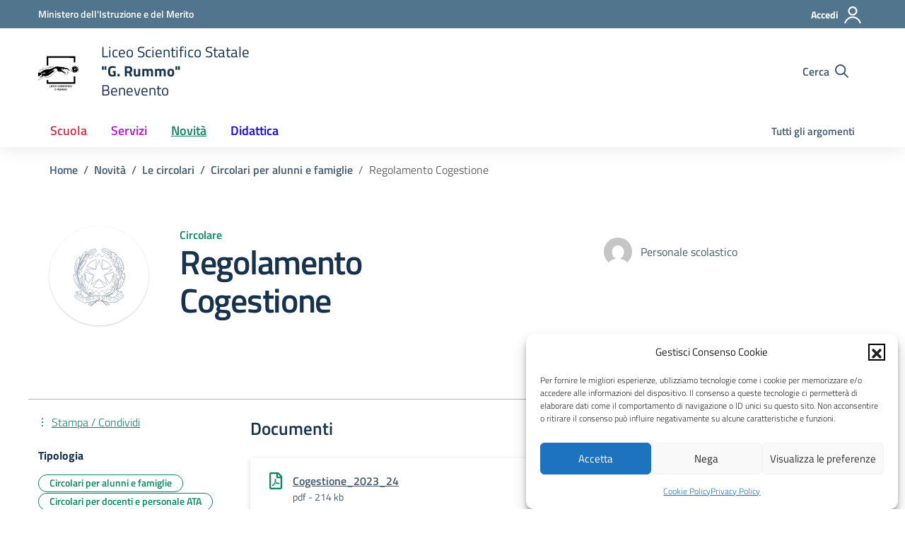

--- FILE ---
content_type: text/css
request_url: https://www.liceorummo.edu.it/wp-content/themes/design-scuole-italia-child-2-16-1/style.css?ver=6.9
body_size: 2332
content:
/**
 * Theme Name:     Design Scuole Italia Child 2.16.1
 * Author:         Dipartimento per la trasformazione digitale - Presidenza del Consiglio dei Ministri
 * Template:       design-scuole-wordpress-theme-main
 * Text Domain:	   design-scuole-italia-child-2-16-1
 * Description:    Design Scuole Italia è il tema di WordPress per i siti delle Scuole Italiane. Rispetta le linee guida di design dell’Agenzia per l’Italia digitale rilasciare dal Team per la Trasformazione Digitale. Utilizza Bootstrap Italia. Basato sul precedente lavoro di Marco Buttarini.
 * Version:        2.16.1
 */

/* Applica lo sticky solo su schermi più grandi (es. breakpoint 'lg' di Bootstrap Italia) */
@media (min-width: 992px) { /* Verifica il breakpoint 'lg' del tuo tema, solitamente 992px o 1200px */

    .it-left-sidebar-wrapper { /* O l'ID #left-sidebar-menu se hai usato quello */
        position: -webkit-sticky; /* Per compatibilità con Safari */
        position: sticky;
        /*
         * VALORE CRUCIALE DA PERSONALIZZARE!
         * Imposta questo valore all'altezza del tuo header fisso (se presente)
         * più un eventuale piccolo margine desiderato (es. 20px).
         * Esempio: se l'header è alto 60px, potresti mettere top: 80px;
         */
        top: 100px; /* <-- PERSONALIZZA QUESTO VALORE! */

        /*
         * 'align-self: flex-start;' è utile se il contenitore padre (.row) è un flex container
         * per evitare che l'elemento sticky si allunghi verticalmente se gli altri elementi
         * nella riga sono più alti.
         */
        align-self: flex-start;

        /*
         * Gestione dell'altezza e dello scroll interno al menu
         * se il contenuto del menu stesso è più alto della finestra visibile.
         */
        /*
         * 'max-height' calcola l'altezza massima disponibile nel viewport
         * sottraendo l'offset 'top' (altezza header) e un eventuale margine inferiore.
         * Esempio: 100vh (altezza totale viewport) - 80px (top offset) - 20px (margine inferiore)
         */
        max-height: calc(100vh - 80px - 20px); /* <-- PERSONALIZZA L'OFFSET 'top' (80px) E IL MARGINE (20px)! */
        overflow-y: auto; /* Abilita lo scroll verticale INTERNO al menu se il suo contenuto supera max-height */
    }

    /*
     * Potrebbe essere necessario assicurarsi che il contenitore del contenuto principale
     * non abbia problemi di z-index o che il layout generale supporti
     * un elemento sticky.
     * Ad esempio, assicurati che nessun contenitore genitore di '.row'
     * abbia 'overflow: hidden;' o simili che potrebbero "tagliare" l'effetto sticky.
     */
}

/*
 * Su schermi più piccoli (<992px nell'esempio), il menu non sarà sticky.
 * Il layout a due colonne potrebbe trasformarsi in una singola colonna (come
 * spesso accade con Bootstrap: le colonne .col-lg-* diventano larghe 100%).
 * In quel caso, il menu apparirebbe sopra il contenuto principale.
 * Se il tuo CSS personalizzato o il tema gestisce diversamente il layout mobile,
 * potresti dover adattare o rimuovere la media query.
 */

*/
/*
==============================================
Stili per Menu Laterale Sinistro
==============================================
Adatta il selettore principale (es. '.sidebar-navigation-menu')
alla classe effettiva del contenitore del tuo menu.
Se usi il tema scuole.italia.gov.it, verifica se ci sono classi
specifiche del framework (Bootstrap Italia) da usare o sovrascrivere.
==============================================
*/

/* Stile di base per i link nel menu laterale */
menu-item ul {
    margin: 0;
    padding: 0;
    list-style: none;
}

menu-item li a {
    display: block; /* Rende l'intera area cliccabile e gestisce meglio padding/bordo */
    padding: 10px 15px; /* Padding di base, puoi regolarlo */
    text-decoration: none;
    color: #333; /* Colore di base del link - PERSONALIZZA */
    border: 2px solid transparent; /* Bordo trasparente per evitare "salti" di layout al cambio stato */
    border-radius: 8px; /* Arrotondamento di base, PERSONALIZZA se vuoi che sia sempre arrotondato o solo sul selected */
    transition: all 0.2s ease-in-out; /* Transizione per effetti hover/selected più fluidi */
    box-sizing: border-box; /* Assicura che padding e bordo siano inclusi nella larghezza/altezza totale */
    margin-bottom: 4px; /* Opzionale: piccolo spazio tra i link */
}

/* 1. EVIDENZIA IL LINK IN HOVER (grassetto) */
menu-item li a:hover {
    font-weight: bold;
    color: #0056b3; /* Colore del testo per hover - PERSONALIZZA */
    /* background-color: #f0f0f0; */ /* Background opzionale per hover - PERSONALIZZA */
}

/* 2. EVIDENZIA IL LINK SELECTED/CURRENT (bordino con angoli arrotondati) */
/*
   La classe '.current-link' sull'elemento <a> è un esempio.
   WordPress spesso aggiunge classi come '.current-menu-item' o '.current_page_item'
   all'elemento <li> genitore.
*/
menu-item li a.current-link,
menu-item li.current-menu-item > a,
menu-item li.current_page_item > a,
menu-item li a.active { /* Un'altra classe comune per link attivi */
    font-weight: bold; /* Spesso il link corrente è anche in grassetto */
    color: #0066cc; /* Colore del testo per il link selezionato - PERSONALIZZA */
    border-color: #0066cc; /* Colore del bordo per il link selezionato - PERSONALIZZA */
    /* background-color: #e7f1ff; */ /* Background opzionale per il link selezionato - PERSONALIZZA */
}

/*
   NOTA SUL BORDO:
   Avendo impostato 'border: 2px solid transparent;' sullo stato base del link,
   non ci sarà un "salto" di layout quando il bordo colorato appare.
   Se preferisci che il bordo appaia SOLO sul link selezionato (potrebbe causare un leggero spostamento),
   rimuovi 'border: 2px solid transparent;' da '.sidebar-navigation-menu li a'
   e aggiungi esplicitamente 'border: 2px solid #ColoreDesiderato;' e 'border-radius: 8px;'
   solo alle regole per '.current-link' / '.current-menu-item > a'.
*/

--- FILE ---
content_type: image/svg+xml
request_url: https://www.liceorummo.edu.it/wp-content/uploads/2024/09/c3-2184x2184-1.svg
body_size: 190391
content:
<?xml version="1.0" standalone="no"?>
<!DOCTYPE svg PUBLIC "-//W3C//DTD SVG 20010904//EN"
 "http://www.w3.org/TR/2001/REC-SVG-20010904/DTD/svg10.dtd">
<svg version="1.0" xmlns="http://www.w3.org/2000/svg"
 width="2184.000000pt" height="2184.000000pt" viewBox="0 0 2184.000000 2184.000000"
 preserveAspectRatio="xMidYMid meet">

<g transform="translate(0.000000,2184.000000) scale(0.100000,-0.100000)"
fill="#000000" stroke="none">
<path d="M6258 18222 l-2188 -2 -2 -2245 c0 -1235 -1 -2251 -2 -2257 -1 -10
78 -14 359 -16 198 -1 370 0 383 3 l22 5 0 1870 0 1870 6170 -2 6171 -3 2
-1105 2 -1105 383 -3 382 -2 1 617 c0 340 2 1011 3 1492 1 595 -2 874 -9 877
-14 4 -8947 10 -11677 6z"/>
<path d="M17871 13649 c-14 -5 -57 -9 -96 -7 -59 1 -79 -2 -109 -20 -20 -12
-48 -22 -60 -22 -30 0 -128 -43 -144 -63 -7 -9 -36 -23 -63 -33 -27 -10 -75
-40 -105 -67 -51 -46 -58 -49 -93 -43 -36 5 -40 3 -92 -52 -30 -31 -75 -84
-99 -118 -89 -121 -115 -157 -130 -181 -8 -13 -22 -26 -30 -28 -8 -3 -30 -26
-48 -50 -18 -25 -37 -45 -42 -45 -15 0 -12 37 4 69 19 37 190 294 233 350 23
31 30 47 22 52 -16 10 -74 -21 -91 -48 -7 -12 -44 -54 -83 -94 -38 -40 -88
-98 -111 -128 -23 -31 -64 -82 -92 -113 -47 -54 -51 -56 -66 -39 -21 23 -20
38 4 51 22 12 55 74 46 89 -4 5 3 19 15 30 20 18 21 21 5 27 -23 9 -62 -29
-87 -85 -10 -24 -19 -49 -19 -56 0 -7 -7 -18 -15 -25 -8 -7 -15 -28 -15 -47 0
-19 -9 -51 -19 -71 -35 -67 -87 -232 -96 -302 -37 -291 -35 -368 22 -580 13
-49 37 -110 65 -164 6 -11 11 -30 13 -43 1 -13 10 -32 19 -42 9 -9 16 -22 16
-28 0 -5 16 -32 35 -59 19 -27 35 -53 35 -59 0 -5 41 -52 90 -104 59 -62 87
-98 81 -104 -14 -14 -97 11 -131 40 -16 13 -54 39 -85 57 -58 35 -88 66 -99
102 -8 27 -65 79 -97 89 -13 4 -33 14 -44 21 -46 33 -46 14 3 -71 20 -37 42
-75 48 -86 43 -77 261 -272 359 -321 154 -77 245 -134 245 -153 0 -27 -57 -18
-189 30 -199 72 -375 203 -470 350 -14 22 -39 57 -55 79 -16 21 -42 64 -58 95
-48 95 -71 131 -84 131 -15 0 -26 -27 -14 -35 4 -3 16 -30 26 -61 10 -31 27
-71 38 -88 12 -17 37 -63 55 -101 19 -39 52 -89 72 -111 21 -23 44 -55 52 -70
23 -45 121 -123 231 -186 55 -32 107 -58 114 -58 7 0 34 -11 60 -24 26 -13
100 -38 164 -56 65 -18 115 -37 112 -42 -7 -10 -149 -10 -239 2 -136 17 -188
30 -234 57 -25 15 -71 40 -101 55 -72 37 -83 47 -99 86 -8 18 -27 40 -45 49
-42 22 -167 129 -188 161 -10 15 -18 38 -18 51 0 13 -13 45 -28 70 -16 25 -32
63 -36 84 -6 32 -4 37 11 37 14 0 18 9 20 35 2 41 -2 43 -27 13 -10 -13 -22
-20 -26 -16 -4 4 -1 15 6 24 11 12 11 17 2 23 -7 4 -14 18 -17 31 -2 12 -12
31 -21 41 -10 11 -14 27 -11 39 4 16 -1 23 -20 31 -34 13 -53 39 -47 65 4 16
-3 24 -35 39 -46 20 -63 15 -38 -13 10 -10 17 -33 17 -50 0 -21 8 -37 25 -50
14 -11 25 -28 25 -38 0 -11 7 -39 16 -64 15 -40 25 -114 24 -178 0 -13 7 -33
15 -45 8 -12 15 -30 15 -39 0 -35 95 -202 150 -265 19 -23 50 -59 68 -82 18
-23 51 -50 73 -61 39 -20 56 -60 25 -60 -59 0 -271 159 -409 307 -57 62 -67
69 -67 48 0 -43 17 -70 96 -154 89 -94 299 -241 346 -241 8 0 37 -16 67 -35
29 -19 58 -35 65 -35 7 0 16 -3 20 -7 4 -5 51 -15 104 -23 94 -15 97 -16 94
-40 -2 -21 -1 -23 8 -8 9 15 14 16 31 5 15 -9 18 -19 13 -39 -5 -24 -2 -28 16
-28 19 0 21 4 16 25 -5 18 -2 25 9 25 10 0 15 -10 15 -33 0 -31 4 -35 40 -46
22 -7 45 -9 50 -6 5 3 20 -1 34 -10 29 -19 185 -46 206 -35 8 4 102 6 208 4
108 -3 200 0 210 5 10 5 26 5 41 0 77 -30 336 97 514 251 58 50 107 83 114 77
13 -14 -158 -175 -335 -316 -106 -84 -339 -173 -567 -215 -49 -10 -105 -22
-124 -28 -19 -6 -75 -10 -123 -10 -95 1 -138 -9 -138 -31 0 -16 65 -40 107
-40 72 0 272 16 308 25 22 5 69 10 105 11 41 1 75 8 90 18 29 18 80 30 80 18
0 -4 -15 -18 -32 -30 -18 -13 -35 -26 -38 -29 -16 -19 -109 -72 -141 -80 -38
-10 -56 -26 -45 -37 3 -4 32 0 63 7 63 14 177 68 350 166 113 64 133 72 133
54 0 -15 31 0 79 39 108 86 163 122 184 119 20 -3 18 -7 -15 -27 -40 -24 -43
-50 -5 -30 24 13 30 18 202 187 136 132 167 172 294 382 88 144 -38 -172 -137
-345 -47 -82 -106 -179 -131 -214 -58 -83 -227 -251 -252 -251 -20 0 -37 -25
-25 -37 14 -14 193 90 256 149 36 33 94 80 130 103 36 23 81 57 100 74 31 28
33 34 21 53 -8 13 -9 24 -3 30 6 6 12 6 16 -1 16 -25 43 -10 59 30 16 41 37
46 37 8 0 -12 4 -17 11 -14 5 4 9 19 7 33 -2 22 2 28 20 30 16 2 29 18 46 56
13 28 31 58 40 65 9 7 16 26 16 42 0 15 5 31 10 34 13 8 60 100 60 118 0 7 9
30 20 52 11 22 20 51 20 66 0 15 7 39 15 55 8 16 18 49 21 74 7 39 8 42 15 20
4 -14 7 -60 8 -102 1 -79 12 -104 31 -68 14 26 30 26 30 -1 0 -32 31 -19 47
19 13 32 13 33 -17 38 -16 4 -30 10 -30 14 0 12 29 20 35 10 9 -15 25 -12 32
6 3 9 0 20 -8 26 -11 7 -11 11 -1 15 17 7 15 28 -3 43 -14 12 -14 15 1 31 10
11 13 25 9 40 -5 16 -2 27 11 38 18 15 19 28 13 216 -6 185 -9 206 -35 285
-36 106 -163 331 -221 392 -50 52 -261 198 -287 198 -27 0 -106 39 -106 52 0
7 4 19 9 26 17 27 162 -52 258 -141 51 -47 71 -42 44 11 -38 72 -177 188 -338
281 -81 46 -265 111 -318 111 -28 0 -35 4 -35 19 0 54 234 30 405 -42 130 -54
259 -161 337 -277 63 -94 184 -340 311 -635 46 -107 67 -263 71 -533 2 -114 6
-176 14 -184 20 -20 26 0 27 82 0 50 4 81 11 84 9 3 9 15 1 45 -8 31 -8 46 2
64 7 14 10 34 6 46 -7 24 -3 26 25 9 22 -14 39 -3 22 14 -6 6 -8 23 -5 38 4
23 1 28 -20 34 -21 5 -26 14 -32 54 -3 26 -10 54 -15 62 -5 8 -4 22 1 32 7 14
6 20 -6 24 -14 6 -55 84 -55 106 0 5 -14 41 -31 80 -17 38 -34 91 -39 116 -20
105 -65 223 -152 400 -51 103 -94 190 -96 194 -2 5 2 8 9 8 24 0 133 -124 166
-187 59 -113 131 -320 178 -513 15 -58 37 -127 49 -155 13 -27 28 -70 34 -96
6 -25 26 -72 44 -105 42 -73 68 -152 75 -224 2 -30 9 -66 13 -80 5 -14 11 -41
13 -61 3 -20 7 -41 10 -45 13 -24 -16 -233 -43 -314 -17 -46 -30 -99 -30 -117
0 -18 -6 -47 -14 -65 -8 -18 -18 -55 -24 -83 -5 -27 -16 -64 -23 -82 -7 -18
-10 -36 -5 -40 9 -9 22 12 52 81 12 28 24 44 28 37 13 -20 56 -13 65 12 5 12
7 25 4 30 -2 4 1 7 6 7 6 0 11 11 11 24 0 14 5 28 10 31 6 3 10 16 10 27 0 12
10 32 22 45 16 17 19 26 10 35 -8 8 -8 17 -1 30 6 10 7 28 4 39 -4 11 -2 25 3
32 8 11 10 36 16 173 0 17 7 38 14 46 10 13 10 17 -1 21 -10 4 -14 29 -16 89
-4 181 -29 284 -123 513 -29 70 -34 118 -14 134 23 19 20 89 -4 129 -11 18
-20 42 -20 53 0 20 -20 58 -49 92 -9 10 -14 32 -13 48 2 16 -1 29 -6 29 -16 0
-45 101 -33 113 7 7 4 14 -11 21 -22 11 -26 18 -52 78 -20 45 -20 58 0 58 23
0 11 24 -15 28 -12 2 -21 9 -20 15 5 40 -4 69 -28 91 -15 14 -34 40 -43 58
-10 21 -30 40 -58 53 -43 21 -79 51 -71 59 5 5 133 -17 194 -33 22 -5 45 -17
51 -25 6 -9 17 -16 24 -16 6 0 23 -9 37 -20 19 -15 29 -17 39 -9 7 6 19 7 25
3 9 -5 10 -2 6 10 -4 10 -7 19 -7 22 0 7 -79 44 -94 44 -8 0 -21 8 -28 19 -16
22 -57 43 -118 60 -25 7 -67 24 -95 38 -27 14 -63 29 -80 33 -16 5 -57 17 -90
28 -33 11 -85 26 -115 33 -30 6 -61 16 -68 22 -7 6 -61 12 -120 15 -208 8
-178 52 45 67 35 2 71 9 82 14 10 6 47 13 81 15 34 2 63 6 66 8 9 10 -153 41
-289 55 -32 3 -60 9 -62 13 -6 9 -146 0 -160 -10 -5 -4 -37 -10 -70 -14 -54
-6 -101 -18 -190 -48 -76 -26 -111 -41 -125 -52 -8 -7 -42 -22 -75 -34 -61
-22 -268 -124 -360 -177 -44 -25 -220 -175 -252 -215 -16 -19 -16 -8 -1 27 32
77 156 218 227 260 25 15 84 56 130 91 115 87 235 165 330 212 44 22 84 40 88
40 15 0 133 64 133 72 0 11 -78 9 -125 -3 -22 -6 -62 -14 -90 -19 -102 -16
-131 -22 -190 -36 -33 -7 -78 -23 -100 -34 -21 -11 -48 -20 -60 -20 -28 0
-163 -61 -219 -98 -26 -18 -50 -32 -53 -32 -4 0 -17 -10 -29 -21 -22 -21 -60
-20 -52 0 7 21 142 130 198 162 125 70 165 89 181 89 9 0 22 7 29 15 7 8 31
20 54 27 22 7 47 18 54 25 7 7 20 13 27 13 8 0 40 11 71 25 31 14 71 25 89 25
18 0 38 6 44 14 7 8 23 17 36 20 43 11 27 41 -25 49 -19 3 -44 7 -55 11 -11 3
-31 1 -44 -5z m-262 -375 c-7 -8 -26 -22 -43 -31 -16 -8 -43 -29 -60 -45 -17
-16 -58 -42 -91 -58 -143 -69 -316 -307 -377 -520 -5 -19 -18 -44 -28 -55 -10
-11 -20 -31 -23 -45 -3 -19 -5 -17 -6 10 -1 43 38 182 74 265 32 72 145 265
156 265 4 0 34 22 67 50 97 81 273 177 331 179 11 1 11 -2 0 -15z m-406 -130
c11 -11 -5 -34 -24 -34 -21 0 -22 1 -13 24 6 16 25 21 37 10z m-114 -134 c-13
-16 -25 -28 -27 -25 -7 7 27 55 39 55 5 0 0 -13 -12 -30z m-41 -70 c-10 -31
-28 -50 -28 -30 0 11 29 60 36 60 1 0 -2 -14 -8 -30z m1000 -12 c-3 -7 -18
-14 -34 -16 -28 -2 -28 -2 -10 13 24 18 49 20 44 3z m-1468 -18 c0 -5 -7 -10
-16 -10 -8 0 -12 5 -9 10 3 6 10 10 16 10 5 0 9 -4 9 -10z m156 -61 c-25 -58
-56 -94 -56 -67 0 31 65 136 77 124 2 -1 -8 -27 -21 -57z m274 5 c-18 -21 -24
-10 -8 15 7 12 14 17 16 11 2 -6 -2 -17 -8 -26z m-40 -63 c0 -11 -14 -57 -31
-103 -18 -46 -38 -99 -45 -118 -16 -42 -16 -36 -4 55 13 100 80 239 80 166z
m-363 -253 c-3 -7 -5 -2 -5 12 0 14 2 19 5 13 2 -7 2 -19 0 -25z m2103 -234
c156 -165 227 -290 250 -447 9 -63 -4 -245 -19 -260 -12 -12 -19 29 -25 163
-9 178 -70 310 -221 475 -50 55 -97 110 -103 122 -13 24 -16 77 -4 71 4 -1 59
-57 122 -124z m-852 -18 c110 -56 179 -148 203 -267 10 -50 9 -64 -10 -122
-44 -131 -123 -212 -243 -248 -160 -49 -327 22 -409 173 -32 59 -34 68 -34
158 1 83 4 101 28 147 27 52 77 110 121 138 94 62 247 71 344 21z m-1143 -26
c3 -5 1 -10 -4 -10 -6 0 -11 5 -11 10 0 6 2 10 4 10 3 0 8 -4 11 -10z m1934
-225 c34 -94 52 -227 33 -239 -12 -7 -52 62 -52 90 0 25 -29 118 -61 201 -16
39 -29 78 -29 86 0 8 -9 27 -21 43 -12 16 6 1 39 -32 50 -52 64 -75 91 -149z
m-1919 45 c6 -41 19 -103 27 -138 17 -66 13 -89 -8 -50 -14 25 -49 225 -48
273 1 47 15 5 29 -85z m53 -240 c3 -11 1 -18 -4 -14 -5 3 -9 12 -9 20 0 20 7
17 13 -6z m72 -179 c-6 -6 -7 -4 -33 47 -12 23 -22 50 -22 60 1 9 14 -10 30
-43 16 -32 27 -61 25 -64z m1000 -751 c-3 -5 -12 -10 -20 -10 -7 0 -26 -10
-42 -23 -15 -13 -57 -35 -93 -51 -36 -15 -73 -31 -83 -37 -10 -5 -55 -16 -100
-25 -45 -8 -91 -18 -103 -23 -11 -5 -27 -5 -34 -1 -8 5 -25 3 -41 -6 -33 -16
-49 -18 -49 -4 0 12 58 42 69 36 21 -13 309 71 421 122 71 33 84 37 75 22z
m-605 -170 c0 -5 -7 -10 -16 -10 -8 0 -12 5 -9 10 3 6 10 10 16 10 5 0 9 -4 9
-10z m2180 -10 c0 -5 -4 -10 -10 -10 -5 0 -10 5 -10 10 0 6 5 10 10 10 6 0 10
-4 10 -10z"/>
<path d="M18055 13600 c-3 -5 -1 -10 4 -10 6 0 11 5 11 10 0 6 -2 10 -4 10 -3
0 -8 -4 -11 -10z"/>
<path d="M6045 13584 c-36 -36 -99 -184 -166 -389 -18 -55 -36 -104 -39 -108
-4 -4 -17 -4 -30 1 -24 9 -100 -14 -100 -30 0 -4 11 -3 25 4 18 8 32 8 55 -2
27 -11 30 -17 30 -54 -1 -74 -16 -114 -69 -175 -56 -65 -171 -154 -210 -164
-57 -14 -66 35 -21 124 36 74 59 107 123 182 27 32 47 60 44 63 -7 7 -110 -80
-140 -120 -47 -61 -129 -209 -134 -243 -8 -47 3 -78 32 -91 40 -18 82 5 200
113 65 60 112 95 123 93 14 -3 17 -17 20 -88 3 -115 7 -130 36 -130 39 0 52
25 36 68 -37 96 0 304 88 492 53 115 82 180 82 185 0 2 13 34 30 69 51 113 60
138 60 171 0 45 -42 61 -75 29z"/>
<path d="M5211 13439 c-17 -22 -39 -68 -49 -102 -27 -86 -120 -479 -152 -642
-6 -33 -16 -79 -21 -102 -22 -103 -3 -161 50 -148 62 15 243 153 297 226 66
90 79 224 28 276 -13 13 -32 23 -42 23 -36 0 -114 -69 -209 -184 -32 -39 -41
-32 -32 27 10 75 121 396 206 599 19 45 12 68 -22 68 -18 0 -33 -12 -54 -41z
m95 -553 c14 -11 19 -26 19 -63 -1 -97 -93 -229 -198 -283 -48 -25 -48 -25
-63 -5 -19 24 -13 98 10 142 28 56 109 154 154 188 51 40 51 40 78 21z"/>
<path d="M17046 13458 c-9 -12 -14 -24 -11 -26 8 -9 34 7 45 27 15 30 -14 28
-34 -1z"/>
<path d="M17238 13464 c-16 -8 -28 -17 -28 -20 0 -2 9 0 19 6 11 5 29 10 41
10 12 0 18 5 15 10 -8 13 -14 12 -47 -6z"/>
<path d="M18235 13470 l-60 -7 68 -1 c39 -1 67 2 67 8 0 6 -3 9 -7 8 -5 -1
-35 -4 -68 -8z"/>
<path d="M7190 13420 c0 -5 -9 -10 -20 -10 -50 0 -114 -59 -168 -153 -35 -61
-82 -205 -82 -251 0 -45 29 -96 54 -96 26 0 65 41 120 125 31 47 62 85 70 85
9 0 17 -16 21 -42 12 -84 16 -96 40 -118 17 -16 31 -21 49 -16 30 7 136 103
136 122 0 22 -18 17 -53 -16 -73 -68 -125 -18 -113 111 5 56 34 161 60 220 5
13 -2 20 -34 33 -46 18 -80 21 -80 6z m19 -44 c27 -32 -79 -256 -158 -330 -26
-25 -32 -27 -47 -15 -13 11 -15 25 -11 76 7 70 31 124 90 201 55 72 102 97
126 68z"/>
<path d="M16713 13412 c-29 -18 -66 -89 -68 -128 -1 -23 -5 -46 -9 -53 -9 -14
18 -25 41 -17 12 5 14 9 5 18 -17 17 -15 29 5 26 22 -4 50 52 54 111 4 44 -5
58 -28 43z"/>
<path d="M6855 13322 c-17 -11 -68 -59 -113 -108 -51 -55 -85 -85 -91 -79 -5
6 -6 31 -1 60 15 84 12 117 -7 113 -18 -3 -28 -34 -69 -223 -43 -195 -44 -207
-27 -233 25 -40 46 -23 75 63 72 209 170 335 261 335 54 0 79 82 27 88 -14 1
-39 -6 -55 -16z"/>
<path d="M8850 13269 c-272 -28 -523 -87 -740 -174 -63 -25 -268 -125 -455
-222 -717 -372 -677 -352 -1065 -516 -261 -111 -678 -234 -1005 -297 -176 -34
-610 -90 -815 -105 -553 -41 -983 -110 -1375 -220 -179 -50 -467 -148 -591
-200 -273 -115 -587 -285 -784 -423 -121 -86 -355 -280 -500 -417 -74 -70
-170 -154 -214 -187 -173 -131 -345 -188 -563 -188 -119 0 -200 12 -403 60
-74 18 -181 43 -238 55 l-102 23 0 -903 1 -903 22 -7 22 -8 -23 -4 c-27 -5
-32 -53 -5 -53 9 0 29 -15 44 -32 l27 -33 11 28 c11 29 16 29 68 10 6 -3 13 6
15 19 2 18 8 22 29 20 17 -2 29 3 32 12 4 9 18 16 33 16 15 0 32 7 38 16 9 12
17 13 39 5 15 -6 27 -17 27 -25 0 -12 20 -26 36 -26 11 0 2 22 -16 37 -11 10
-20 27 -20 39 0 17 -5 21 -20 17 -15 -4 -20 0 -20 14 0 33 12 34 40 5 58 -58
142 -121 163 -122 4 0 7 5 7 10 0 6 -6 10 -14 10 -21 0 -99 76 -92 89 12 18
26 13 76 -29 46 -38 70 -49 70 -32 0 5 -18 23 -40 41 -22 17 -40 36 -40 41 0
19 49 10 60 -10 6 -11 19 -19 28 -18 11 2 18 -5 20 -18 2 -16 10 -21 32 -21
l29 0 -25 24 c-14 13 -29 23 -33 23 -4 0 -21 16 -37 35 -16 19 -35 35 -42 35
-16 0 -12 32 5 37 6 2 22 -6 35 -19 20 -20 63 -48 74 -48 2 0 4 7 4 15 0 8 -7
15 -15 15 -20 0 -19 39 1 47 10 4 22 -1 29 -10 7 -10 20 -17 29 -17 8 0 21 -9
28 -20 11 -18 38 -28 38 -15 0 3 -25 30 -56 60 -52 51 -62 75 -28 75 8 0 14
-9 14 -20 0 -14 7 -20 24 -20 13 0 26 -7 30 -15 7 -19 36 -20 36 -1 0 8 -9 18
-20 21 -11 3 -20 12 -20 18 0 7 -3 22 -6 35 -5 16 -2 22 10 22 9 0 16 -8 16
-19 0 -13 9 -21 29 -26 16 -3 32 -13 35 -21 7 -19 36 -18 36 1 0 8 -5 15 -11
15 -13 0 -64 53 -73 75 -3 8 -15 15 -26 15 -11 0 -20 7 -20 15 0 18 2 18 35 3
14 -6 25 -17 25 -25 0 -7 7 -13 16 -13 9 0 45 -23 80 -50 68 -54 79 -54 39 0
-27 36 -25 50 7 50 15 0 19 -5 15 -20 -4 -16 0 -20 19 -20 22 0 23 2 14 21
-14 24 2 49 31 49 27 0 24 14 -11 48 -35 36 -37 42 -10 42 11 0 20 -7 20 -15
0 -9 9 -15 25 -15 16 0 25 -6 25 -15 0 -8 7 -15 15 -15 21 0 19 5 -10 34 -14
14 -25 29 -25 34 0 18 33 23 50 7 23 -21 32 -7 13 21 -9 14 -13 27 -10 31 5 4
55 -14 90 -34 15 -9 6 8 -24 42 -27 31 -29 36 -14 42 11 4 22 0 30 -10 7 -10
19 -17 28 -17 9 0 20 -7 25 -16 7 -13 11 -14 17 -3 6 8 1 18 -13 27 -12 8 -22
23 -22 33 0 23 28 25 36 4 4 -8 14 -15 23 -15 9 0 22 -5 29 -12 9 -9 12 -6 12
15 0 17 5 27 15 27 14 0 20 -12 16 -35 -1 -5 6 -2 16 8 17 17 17 19 -6 36 -13
10 -21 23 -17 30 10 15 31 14 46 -4 7 -8 16 -12 21 -9 16 10 9 23 -13 26 -15
2 -23 10 -23 23 0 13 8 21 23 23 12 2 22 -1 22 -7 0 -6 7 -11 15 -11 8 0 15 7
15 15 0 8 -9 15 -20 15 -11 0 -23 7 -26 15 -4 8 -15 15 -26 15 -10 0 -17 -4
-14 -9 8 -13 -4 -41 -18 -41 -6 0 -18 -21 -26 -46 -17 -52 -33 -62 -38 -23 -2
16 6 35 23 53 14 15 25 33 25 40 0 8 7 16 15 20 8 3 15 15 15 26 0 23 28 28
36 6 7 -19 46 -8 42 13 -3 10 -12 15 -26 14 -16 -2 -22 3 -22 17 0 12 7 23 15
26 8 4 15 17 15 30 0 14 7 27 15 30 8 4 15 15 15 25 0 11 7 22 15 25 22 9 18
34 -4 34 -24 0 -37 18 -23 32 7 7 24 4 54 -11 25 -11 47 -21 51 -21 14 0 6 18
-10 24 -35 13 -73 37 -73 47 0 5 -11 9 -25 9 -16 0 -25 6 -25 16 0 12 5 14 18
9 9 -4 27 -10 40 -12 12 -3 25 -9 28 -14 7 -12 34 -11 34 1 0 6 -6 10 -13 10
-7 0 -20 9 -30 20 -9 11 -24 20 -33 20 -10 0 -14 5 -10 15 3 8 9 22 12 31 5
10 0 17 -15 21 -22 6 -27 18 -12 28 5 3 12 1 16 -5 3 -5 17 -10 30 -10 16 0
26 -8 34 -27 5 -16 19 -44 30 -63 55 -99 76 -185 87 -360 5 -79 2 -121 -9
-170 -22 -92 -37 -168 -37 -188 1 -15 2 -15 15 2 8 11 15 27 15 37 0 22 27 32
37 15 10 -17 73 -32 73 -17 0 6 -7 11 -15 11 -7 0 -18 6 -22 14 -4 8 -17 14
-28 13 -14 -1 -21 5 -23 21 -3 23 21 32 33 12 12 -20 35 -10 35 16 0 23 3 25
30 19 22 -5 30 -3 30 7 0 14 -53 48 -76 48 -8 0 -14 7 -14 15 0 19 14 19 30 0
7 -9 19 -14 26 -11 7 3 16 1 19 -4 4 -6 15 -10 26 -10 26 0 20 22 -8 34 -11 5
-26 18 -33 29 -13 22 -6 21 70 -2 l35 -10 -25 19 c-14 10 -34 25 -45 33 -30
23 -10 32 29 13 19 -9 42 -16 53 -16 15 1 13 4 -9 21 -16 11 -28 25 -28 31 0
11 59 1 78 -14 8 -7 12 -7 12 0 0 6 -8 15 -17 21 -14 8 -15 12 -4 25 16 19 26
120 11 111 -5 -3 -10 -17 -10 -30 0 -13 -5 -27 -10 -30 -16 -10 -24 23 -10 40
7 9 10 27 6 45 -4 22 -2 30 9 30 7 0 16 -8 18 -17 2 -10 2 1 0 25 -5 48 12 57
28 15 15 -40 20 -215 9 -303 -18 -149 -110 -353 -200 -446 -22 -23 -40 -46
-40 -52 0 -11 -159 -154 -200 -180 -14 -9 -68 -44 -120 -77 -81 -53 -132 -83
-251 -151 -10 -6 -27 -18 -37 -27 -10 -10 -23 -17 -28 -17 -6 0 -29 -18 -52
-40 -22 -22 -44 -40 -48 -40 -4 0 -22 -14 -40 -32 -26 -25 -30 -36 -23 -50 5
-10 16 -18 24 -18 8 0 15 -4 15 -10 0 -10 -56 -8 -67 3 -13 14 -33 6 -33 -13
0 -11 6 -20 13 -20 7 0 22 -6 33 -14 15 -12 16 -17 7 -27 -10 -10 -16 -9 -31
4 -21 20 -54 13 -45 -9 3 -8 13 -14 23 -14 10 0 23 -7 30 -15 7 -8 23 -15 36
-15 18 0 24 -6 24 -21 0 -12 -7 -27 -15 -33 -9 -7 -12 -16 -6 -25 11 -17 31
-6 31 18 0 9 7 26 15 37 8 10 15 27 15 37 0 9 5 17 10 17 17 0 23 -29 10 -45
-16 -19 -4 -56 16 -48 11 4 14 13 9 30 -7 30 22 44 40 20 16 -23 35 -21 35 2
0 11 5 23 10 26 6 4 8 11 5 16 -4 5 -13 2 -22 -6 -18 -19 -43 -4 -43 26 0 20
29 26 46 9 6 -6 22 -6 39 -1 l30 8 -39 19 c-46 22 -64 51 -25 40 13 -4 40 -9
59 -12 l35 -6 -25 21 c-31 25 -22 34 24 26 39 -8 47 -28 19 -44 -10 -5 -14
-13 -10 -17 4 -4 0 -16 -9 -25 -16 -17 -15 -19 2 -25 11 -3 27 -10 36 -15 10
-5 26 -9 36 -9 10 0 23 -5 29 -11 8 -8 13 -8 17 0 10 16 -2 31 -19 25 -8 -4
-17 0 -20 8 -4 10 -15 13 -31 10 -19 -3 -24 0 -24 16 0 11 6 22 14 25 8 3 17
19 21 35 8 36 35 51 42 23 3 -13 11 -17 24 -14 11 3 21 -1 25 -10 3 -9 12 -13
19 -11 7 3 48 -11 89 -31 42 -20 82 -35 88 -33 7 3 -13 17 -44 31 -31 15 -60
32 -63 37 -3 6 -15 10 -26 10 -11 0 -22 7 -25 15 -4 9 -13 14 -22 13 -23 -4
-28 30 -6 39 10 4 19 2 22 -5 2 -7 12 -12 22 -12 10 0 21 -4 24 -9 3 -5 18
-11 33 -14 16 -3 38 -8 51 -12 18 -6 21 -4 16 9 -3 9 -15 16 -25 16 -11 0 -19
7 -19 16 0 12 -6 15 -24 10 -24 -6 -43 15 -30 35 8 14 34 11 40 -4 3 -9 16
-12 34 -9 18 3 30 0 30 -7 0 -6 7 -11 15 -11 8 0 15 9 15 20 0 11 -6 20 -13
20 -21 0 -77 30 -77 41 0 13 27 11 36 -2 3 -6 15 -8 26 -6 11 3 21 0 24 -8 3
-7 14 -11 25 -8 14 4 19 0 19 -15 0 -12 -7 -25 -15 -30 -19 -10 -9 -43 11 -35
8 3 14 16 14 29 0 14 7 27 15 30 9 4 15 19 15 35 0 28 22 41 34 20 3 -5 15 -7
26 -4 12 3 22 -1 26 -11 7 -18 48 -22 42 -4 -3 7 -15 15 -28 18 -13 3 -25 11
-28 18 -5 17 27 27 41 13 6 -6 19 -11 29 -11 10 0 27 -4 38 -10 11 -5 30 -15
41 -21 14 -7 25 -7 31 -1 14 14 1 32 -23 32 -24 0 -25 25 -2 34 11 4 22 1 29
-9 7 -9 18 -13 28 -9 10 4 18 0 22 -10 3 -9 14 -16 24 -16 11 0 21 -4 24 -9 3
-5 17 -11 31 -13 20 -4 23 -3 14 8 -14 17 -67 44 -86 44 -7 0 -16 7 -19 15 -4
8 -15 15 -26 15 -13 0 -18 6 -16 18 4 22 48 30 48 8 0 -18 8 -20 28 -8 7 5 10
16 6 26 -5 12 -1 19 15 23 11 3 21 11 21 18 0 18 29 47 41 40 16 -11 9 -37
-11 -42 -27 -7 -21 -23 16 -44 36 -22 64 -24 64 -5 0 8 5 18 11 21 11 8 69
-13 69 -25 0 -8 45 -30 62 -30 6 0 -1 9 -15 20 -14 11 -29 20 -33 20 -4 0 -22
11 -40 25 -18 14 -40 25 -49 25 -8 0 -20 11 -25 25 -5 14 -17 25 -25 25 -10 0
-15 7 -13 17 4 22 28 29 28 9 0 -10 9 -16 24 -16 13 0 26 -7 30 -15 3 -8 14
-15 25 -15 14 0 19 5 15 15 -4 8 -15 15 -25 15 -12 0 -19 7 -19 20 0 23 28 27
36 5 4 -10 14 -13 30 -9 20 5 24 2 24 -15 0 -14 5 -19 15 -15 8 4 15 13 15 21
0 9 12 27 27 42 l28 26 -27 3 c-22 3 -28 9 -28 28 0 29 9 30 41 7 38 -28 71
-45 76 -39 8 8 -7 26 -23 26 -8 0 -14 7 -14 15 0 8 -7 15 -15 15 -8 0 -19 9
-25 20 -6 12 -22 25 -36 30 -13 5 -24 17 -24 26 0 16 1 16 18 1 10 -10 24 -17
30 -17 7 0 12 -4 12 -10 0 -5 9 -10 19 -10 11 0 21 -3 23 -7 6 -14 108 -64
108 -53 0 6 -11 15 -24 20 -13 5 -30 17 -37 28 -8 10 -22 21 -31 25 -22 8 -24
37 -4 37 8 0 18 -4 21 -10 12 -19 95 -61 106 -54 8 5 5 10 -9 18 -34 18 -96
80 -85 83 13 5 104 -43 115 -60 14 -23 20 3 7 32 -10 21 -21 31 -36 31 -14 0
-23 6 -23 15 0 8 6 15 13 15 21 0 77 -30 77 -41 0 -15 30 -10 36 5 8 22 66 40
76 24 4 -7 8 -16 8 -20 0 -12 40 -9 40 2 0 6 -12 15 -26 20 -22 9 -24 13 -14
25 17 21 33 19 48 -6 8 -12 19 -18 29 -15 9 4 17 -1 20 -14 3 -13 14 -20 29
-20 17 0 24 -6 24 -20 0 -15 7 -20 28 -20 15 0 35 -9 45 -20 9 -11 26 -20 37
-20 10 0 24 -9 30 -20 13 -24 52 -26 74 -5 16 16 61 20 70 7 3 -5 -11 -14 -30
-21 -36 -13 -41 -33 -10 -39 10 -2 24 6 32 17 9 12 24 21 34 21 10 0 25 7 34
15 8 8 19 15 25 15 17 0 81 36 75 42 -3 3 2 8 11 11 24 10 17 -9 -16 -42 -17
-17 -39 -31 -49 -31 -25 0 -36 -18 -16 -26 10 -4 16 -18 16 -39 0 -18 7 -38
15 -45 22 -18 31 -4 16 24 -15 27 -12 57 7 64 7 2 15 -9 18 -27 7 -34 24 -40
44 -16 7 8 18 15 26 15 7 0 17 7 22 16 11 20 46 14 50 -8 2 -12 -5 -19 -22
-24 -24 -6 -53 -30 -45 -38 11 -11 58 8 62 25 3 12 14 19 30 19 19 0 26 6 29
22 2 13 11 24 21 26 24 5 22 -25 -3 -40 -17 -11 -29 -58 -15 -58 3 0 21 15 40
34 32 32 33 36 22 71 -9 30 -8 38 4 46 26 16 32 9 25 -32 -6 -40 -6 -41 19
-37 14 3 25 2 25 -3 0 -17 -13 -39 -24 -39 -15 -1 -56 -36 -56 -49 0 -21 27
-11 64 23 20 19 36 44 36 55 0 16 6 21 24 21 34 0 43 -20 19 -40 -11 -9 -23
-25 -27 -36 -3 -10 -22 -30 -41 -43 -31 -21 -45 -41 -30 -41 19 0 65 33 70 50
8 25 33 26 51 3 7 -10 16 -14 21 -10 4 5 -3 16 -16 26 -27 21 -23 51 7 51 11
0 24 12 31 26 l12 27 22 -20 c12 -11 30 -23 40 -26 24 -9 22 -44 -4 -52 -12
-4 -19 -14 -17 -23 5 -25 32 -21 36 6 2 12 12 27 23 32 27 15 24 39 -6 50 -14
5 -25 14 -25 20 0 5 -6 10 -14 10 -17 0 -25 18 -18 43 6 24 21 21 32 -7 5 -13
26 -32 49 -42 22 -11 41 -24 41 -30 0 -15 -38 -92 -50 -99 -5 -3 -10 -14 -10
-23 0 -27 69 59 70 86 0 31 34 26 38 -5 2 -14 8 -20 18 -16 26 10 15 31 -36
68 -28 20 -50 41 -50 46 0 5 -6 8 -12 7 -7 -2 -14 7 -16 20 -4 25 13 30 22 6
4 -10 13 -13 25 -9 13 4 20 0 24 -15 3 -12 13 -20 26 -20 18 0 20 4 15 25 -5
21 -3 25 15 25 12 0 21 -6 21 -14 0 -8 10 -16 23 -20 12 -3 40 -21 61 -41 21
-19 42 -35 47 -35 21 0 5 26 -43 71 -47 42 -51 48 -34 55 13 5 23 2 31 -9 7
-10 22 -17 35 -17 14 0 24 -8 27 -21 4 -14 12 -19 24 -16 11 3 22 1 25 -4 3
-5 9 -7 14 -4 5 3 13 -3 19 -12 5 -10 13 -14 18 -10 4 5 0 13 -10 19 -14 8
-16 13 -6 24 16 19 20 18 64 -12 36 -24 65 -26 65 -4 0 5 -11 10 -25 10 -14 0
-28 7 -31 15 -4 8 -15 15 -26 15 -13 0 -18 6 -16 18 2 12 13 17 37 17 19 0 36
6 38 13 3 6 -2 12 -11 12 -18 0 -30 16 -21 30 3 6 15 5 31 -2 23 -11 28 -9 44
12 l18 24 33 -27 c19 -15 40 -32 48 -39 10 -8 18 -4 37 18 13 16 23 36 24 45
0 9 8 23 19 33 16 15 19 15 31 1 7 -8 18 -15 25 -15 7 0 19 -10 28 -22 12 -18
18 -20 28 -11 10 10 7 17 -14 37 -15 14 -27 33 -27 42 0 16 1 16 18 1 24 -22
39 -21 52 3 13 25 50 27 50 2 0 -9 -10 -23 -21 -30 -16 -10 -18 -17 -10 -25
16 -16 40 12 73 85 11 25 35 44 45 34 2 -2 -6 -20 -18 -40 -22 -38 -21 -53 6
-43 8 4 15 18 15 32 0 29 24 34 38 8 8 -14 12 -12 26 15 16 32 41 42 48 21 3
-9 9 -9 24 -1 13 7 25 7 37 0 10 -5 23 -7 30 -5 7 2 0 10 -15 17 -16 7 -28 19
-28 27 0 11 -4 11 -21 2 -16 -8 -24 -8 -33 1 -8 8 -5 16 14 30 14 11 22 20 18
20 -4 0 4 12 19 26 24 24 26 24 43 9 10 -9 23 -14 29 -11 6 4 16 -2 22 -13 7
-10 19 -17 26 -14 8 3 19 -2 26 -11 9 -11 16 -13 27 -6 13 9 12 13 -5 26 -11
9 -32 20 -47 26 -16 5 -28 14 -28 19 0 5 -9 9 -19 9 -27 0 -33 13 -17 35 14
19 36 13 36 -10 0 -15 41 -28 63 -19 8 3 17 -2 20 -10 4 -9 13 -16 20 -16 8 0
20 -7 27 -15 14 -17 30 -11 30 11 0 8 -9 14 -19 14 -28 0 -36 19 -17 38 13 14
20 14 36 4 26 -16 40 -15 40 3 0 8 -9 15 -20 15 -15 0 -20 7 -20 25 0 18 5 25
19 25 11 0 23 -4 26 -10 11 -19 45 -11 45 10 0 22 51 42 58 22 6 -20 32 -13
32 8 0 13 -7 20 -18 20 -27 0 -79 28 -86 45 -4 10 1 15 15 15 11 0 22 -7 26
-16 4 -10 13 -14 29 -10 12 3 26 2 29 -4 3 -5 14 -10 24 -10 10 0 24 -7 31
-15 7 -8 22 -15 33 -15 20 0 20 1 4 17 -10 10 -25 18 -35 18 -22 0 -28 40 -7
49 9 3 25 -3 37 -14 26 -24 58 -26 58 -5 0 8 -9 15 -20 15 -11 0 -20 5 -20 10
0 6 -7 10 -15 10 -16 0 -19 9 -9 34 8 22 17 20 46 -8 14 -12 42 -26 63 -29
l37 -6 -27 24 c-14 14 -32 25 -39 25 -8 0 -16 7 -20 15 -3 8 -12 15 -21 15 -8
0 -15 7 -15 15 0 19 32 33 38 17 7 -21 30 -13 36 13 6 25 29 34 41 15 3 -5 15
-10 26 -10 25 0 25 30 0 37 -27 7 -36 33 -12 33 10 0 22 -7 25 -16 3 -9 13
-14 20 -11 8 3 20 -1 26 -9 18 -21 39 -18 33 6 -3 11 -12 20 -19 20 -8 0 -14
7 -14 15 0 17 25 20 35 5 3 -5 15 -10 26 -10 10 0 19 -7 19 -15 0 -8 7 -15 15
-15 19 0 20 26 1 33 -7 3 -16 15 -19 27 -4 16 -1 24 14 27 28 8 24 33 -6 33
-18 0 -25 5 -25 20 0 11 -7 20 -15 20 -8 0 -15 5 -15 10 0 6 7 10 15 10 8 0
15 -4 15 -10 0 -5 6 -10 14 -10 7 0 19 -6 25 -13 6 -8 30 -20 53 -28 24 -7 48
-20 55 -29 6 -8 15 -12 19 -7 9 9 -34 57 -52 57 -19 0 -37 27 -24 35 11 7 29
1 93 -31 16 -8 38 -14 50 -14 18 0 16 4 -16 27 -20 14 -37 32 -37 40 0 18 37
16 44 -2 4 -13 10 -14 26 -5 25 14 26 30 1 30 -24 0 -32 12 -21 30 7 12 13 12
33 1 25 -13 47 -9 47 10 0 5 -6 9 -14 9 -8 0 -18 9 -21 20 -4 11 -11 18 -16
14 -11 -6 -39 13 -39 27 0 14 26 10 40 -6 7 -8 19 -15 28 -15 8 0 24 -7 34
-17 17 -15 18 -15 18 8 0 16 -10 30 -33 43 l-32 19 25 7 c18 5 27 2 33 -10 12
-24 77 -54 77 -36 0 7 -10 20 -22 28 l-23 15 25 26 c30 32 37 33 89 5 31 -16
44 -19 53 -10 8 8 4 14 -17 22 l-28 11 45 42 c24 23 58 52 74 64 26 20 27 23
12 33 -10 6 -18 18 -18 25 0 21 30 19 36 -2 3 -10 10 -26 15 -36 12 -22 -14
-57 -42 -57 -10 0 -21 -9 -24 -20 -3 -11 -15 -20 -26 -20 -10 0 -19 -7 -19
-15 0 -22 27 -18 40 5 6 11 21 22 34 26 13 3 26 14 29 25 3 11 14 19 26 19 25
0 26 6 7 26 -8 7 -12 22 -9 33 3 10 0 22 -6 25 -13 9 -15 46 -2 46 12 0 51
-81 51 -104 0 -15 3 -16 14 -7 11 10 11 17 -5 48 -26 51 -25 75 3 71 11 -2 22
-11 24 -21 1 -11 6 -22 10 -25 4 -4 5 9 2 28 -7 45 -1 60 24 60 18 0 20 4 14
32 -3 18 -13 36 -21 41 -17 9 -20 37 -4 37 6 0 13 -9 16 -20 3 -10 14 -22 24
-25 10 -4 19 -13 19 -20 0 -8 9 -19 20 -25 16 -9 20 -8 20 6 0 9 -7 22 -17 29
-19 14 -9 35 18 35 12 0 19 -7 19 -18 0 -11 10 -27 22 -38 21 -19 21 -19 15 4
-7 30 1 52 19 52 15 0 37 34 28 43 -3 3 -12 3 -20 0 -8 -3 -14 1 -14 11 0 23
23 20 50 -9 l23 -24 17 21 c19 24 54 19 44 -7 -5 -11 1 -15 20 -15 31 0 35 15
6 23 -30 8 -24 27 10 34 17 3 30 12 30 19 0 8 11 16 25 20 28 7 33 22 10 30
-8 4 -15 15 -15 26 0 16 5 19 25 14 40 -10 105 -82 105 -117 0 -17 41 -50 52
-43 7 5 4 10 -10 15 -13 5 -28 29 -43 69 -12 33 -26 63 -30 66 -5 3 -9 16 -9
29 0 31 26 23 34 -11 6 -22 36 -35 36 -16 0 14 -30 71 -41 77 -5 4 -9 10 -9
16 0 19 21 8 51 -26 50 -57 70 -39 24 21 -43 57 -24 62 29 9 34 -33 66 -46 66
-25 0 5 -9 14 -21 20 -16 9 -18 14 -8 26 15 18 35 18 43 -1 3 -8 12 -15 20
-15 8 0 20 -8 25 -17 6 -10 11 -13 11 -7 0 6 -9 23 -20 37 -18 22 -18 26 -4
37 12 11 17 10 30 -8 16 -23 34 -29 34 -13 0 5 -7 16 -15 25 -25 24 -18 35 15
23 20 -7 30 -18 30 -32 0 -19 2 -18 20 5 11 14 20 31 20 38 0 6 9 21 20 32 22
22 19 40 -6 40 -8 0 -14 5 -14 10 0 17 31 24 40 10 4 -7 13 -9 19 -6 16 10 14
26 -4 26 -18 0 -19 9 -1 33 12 15 66 25 66 11 0 -3 -9 -17 -20 -31 -25 -31
-25 -49 -3 -57 10 -4 14 -4 11 0 -14 13 13 44 39 44 24 0 25 1 10 24 -20 30
-13 37 27 29 l31 -6 -25 27 -24 27 44 -7 c25 -4 48 -11 51 -17 4 -5 9 -4 14 3
4 6 0 17 -9 23 -15 11 -15 14 -1 32 12 14 18 16 21 8 7 -15 44 -18 44 -3 0 5
-7 13 -16 18 -13 7 -13 10 -1 21 12 9 16 8 21 -4 9 -23 22 -18 36 15 15 36 27
45 43 32 19 -16 77 -25 77 -13 0 6 -9 11 -20 11 -15 0 -20 7 -20 25 0 25 23
35 35 15 9 -15 35 -12 35 5 0 7 7 18 17 23 22 13 9 42 -19 42 -29 0 -68 -26
-68 -45 0 -19 -37 -39 -42 -24 -5 16 -46 -10 -54 -33 -6 -22 -24 -24 -24 -4 0
8 5 27 10 42 13 32 6 42 -15 24 -9 -7 -18 -10 -21 -7 -7 7 45 77 56 77 4 0 10
9 13 20 3 12 14 20 27 20 19 0 21 4 16 26 -6 24 -5 25 22 19 22 -4 31 -2 35 9
4 10 1 16 -8 16 -8 0 -31 9 -51 20 -39 22 -60 19 -29 -4 11 -8 16 -20 12 -30
-9 -23 -27 -20 -27 4 0 17 -3 19 -18 11 -13 -7 -23 -6 -31 2 -13 13 -32 -4
-93 -83 -20 -26 -30 -32 -38 -24 -9 9 -6 15 9 26 12 8 18 18 14 21 -12 13 -32
7 -53 -15 -12 -13 -29 -23 -38 -24 -10 -1 -37 -13 -60 -28 -23 -14 -48 -26
-56 -26 -8 0 -17 -4 -20 -9 -6 -9 -73 -42 -156 -77 -25 -10 -51 -24 -58 -31
-25 -24 -62 -10 -62 23 0 17 6 24 19 24 10 0 21 7 25 15 3 8 14 15 25 15 11 0
25 9 31 20 6 11 20 20 31 20 18 0 20 4 14 30 -7 31 8 43 19 15 7 -18 36 -20
36 -2 0 7 -5 18 -12 25 -9 9 -9 15 -1 23 15 15 34 3 26 -16 -4 -11 2 -15 21
-15 23 0 25 2 16 19 -5 11 -10 32 -10 47 0 22 2 25 15 14 8 -7 15 -21 15 -31
0 -11 5 -19 10 -19 14 0 12 54 -2 68 -15 15 -3 16 23 2 10 -6 19 -17 19 -25 0
-8 7 -15 15 -15 19 0 19 0 -1 39 -16 33 -14 48 5 36 6 -3 11 -15 11 -26 0 -12
5 -19 13 -16 7 2 12 19 11 41 -1 20 3 36 7 36 5 0 9 -4 9 -10 0 -5 7 -10 15
-10 8 0 15 5 15 11 0 7 12 9 35 5 27 -5 35 -4 35 8 0 19 36 40 45 26 3 -5 11
-10 18 -10 8 0 8 3 -1 12 -14 14 -16 52 -2 43 6 -3 13 2 17 12 12 32 59 73 71
61 7 -7 12 -4 17 11 6 21 35 30 35 11 0 -21 37 -9 48 15 11 23 16 25 49 20
l38 -7 -30 26 c-16 14 -36 25 -42 26 -14 0 -18 20 -5 20 30 0 129 -34 140 -47
9 -13 15 -14 24 -5 10 10 8 14 -10 18 -12 4 -22 10 -22 15 0 5 -7 9 -16 9 -9
0 -29 9 -45 21 -37 26 -40 25 -263 -76 -17 -7 -92 -39 -166 -70 -74 -31 -139
-61 -145 -66 -5 -5 -17 -9 -27 -9 -10 0 -32 -9 -50 -20 -18 -11 -57 -27 -88
-36 -30 -8 -63 -20 -72 -25 -10 -5 -29 -9 -43 -9 -14 0 -25 -4 -25 -9 0 -5
-15 -11 -32 -14 -18 -2 -54 -11 -79 -19 -45 -15 -46 -15 -41 4 4 16 11 19 33
14 22 -4 31 -1 39 15 6 11 16 17 21 13 19 -11 57 6 62 28 5 18 9 20 19 10 17
-17 48 -15 48 3 0 8 -9 15 -20 15 -22 0 -27 15 -9 26 6 3 16 1 22 -5 16 -16
37 -13 37 5 0 9 9 18 20 21 26 7 26 34 0 56 -33 28 -12 41 23 14 46 -34 57
-39 57 -28 0 5 -7 17 -16 26 -20 20 -11 47 13 38 10 -3 26 -13 36 -21 9 -8 20
-12 24 -9 9 10 -34 54 -80 84 -37 23 -40 24 -58 7 -18 -17 -20 -16 -40 4 -11
12 -24 22 -29 22 -17 0 -11 28 16 67 14 21 28 40 32 43 4 3 13 17 19 33 7 15
19 27 28 27 19 0 20 -29 0 -36 -8 -4 -15 -17 -15 -30 0 -30 28 -22 41 12 10
27 34 32 43 9 3 -8 12 -15 21 -15 22 0 18 31 -5 37 -11 3 -20 14 -20 24 0 23
28 26 36 4 10 -26 44 -18 44 9 0 35 21 44 38 18 12 -19 42 -31 42 -17 0 18
-26 55 -36 51 -15 -6 -27 21 -14 29 9 6 42 -9 73 -34 15 -13 17 -12 17 12 0
15 -4 27 -10 27 -5 0 -10 7 -10 15 0 8 5 15 10 15 6 0 10 -4 10 -10 0 -9 63
-40 82 -40 5 0 -4 14 -20 30 -17 17 -36 30 -44 30 -14 0 -39 45 -30 54 2 3 13
-6 24 -19 24 -31 68 -34 68 -5 0 13 -7 20 -19 20 -11 0 -22 4 -26 9 -8 15 15
25 28 12 18 -18 54 -13 69 11 9 14 20 19 31 15 26 -10 20 -28 -13 -40 -16 -6
-30 -17 -30 -24 0 -6 -9 -15 -20 -18 -11 -3 -20 -13 -20 -21 0 -8 9 -14 20
-14 11 0 20 6 20 14 0 7 16 26 35 40 49 38 63 66 40 83 -17 11 -17 17 -5 53 7
22 17 40 22 40 11 0 10 -14 -2 -26 -12 -12 4 -58 27 -82 7 -7 13 -18 13 -23 0
-5 5 -9 10 -9 14 0 13 27 -1 32 -6 2 -13 25 -16 52 -2 31 0 45 7 41 5 -3 10
-14 10 -24 0 -10 11 -28 25 -41 14 -13 25 -29 25 -37 0 -7 5 -13 10 -13 16 0
12 37 -5 44 -8 3 -15 17 -15 31 0 16 6 25 15 25 8 0 15 7 15 15 0 8 4 15 8 15
5 0 35 25 66 56 34 33 64 53 72 50 20 -8 17 -24 -6 -36 -24 -13 -26 -30 -5
-30 8 0 15 7 15 15 0 9 8 19 18 22 9 4 21 12 25 20 4 7 15 13 22 13 8 0 15 7
15 15 0 8 -9 15 -20 15 -12 0 -20 -7 -20 -16 0 -9 -7 -14 -17 -12 -27 5 -23
42 5 46 12 2 22 8 22 13 0 21 27 6 62 -33 27 -31 38 -38 38 -25 0 10 -7 20
-15 23 -8 4 -15 12 -15 19 0 7 -7 18 -15 25 -10 8 -13 21 -9 39 10 38 21 48
44 33 25 -16 30 -15 30 3 0 8 -9 23 -21 34 -12 11 -19 25 -17 32 3 8 10 6 24
-8 10 -11 30 -24 44 -27 l25 -7 -24 21 c-15 13 -21 27 -18 39 3 13 -1 21 -13
24 -9 2 -20 14 -23 26 -5 20 -3 21 11 9 9 -7 19 -15 22 -18 8 -8 312 -157 355
-174 22 -8 101 -38 175 -66 149 -56 201 -84 257 -135 30 -27 40 -32 51 -22 11
9 18 7 32 -11 11 -13 21 -18 25 -12 6 10 -82 100 -99 100 -19 0 -96 35 -96 44
0 4 7 5 16 2 9 -3 28 -9 42 -12 15 -4 32 -10 37 -15 6 -4 17 -4 25 2 12 7 11
10 -7 15 -12 3 -24 12 -27 20 -3 8 -11 14 -17 14 -7 0 -41 14 -76 30 -34 17
-70 30 -78 30 -8 0 -15 9 -15 20 0 11 7 20 15 20 8 0 15 -4 15 -10 0 -5 5 -10
10 -10 6 0 30 -9 52 -20 23 -11 50 -20 60 -20 10 0 27 -9 38 -20 12 -12 25
-18 31 -14 6 3 13 -3 16 -14 3 -13 11 -18 22 -15 11 3 26 -5 37 -19 11 -13 28
-27 39 -32 12 -4 3 11 -25 38 -24 25 -50 46 -57 46 -7 0 -13 4 -13 9 0 5 -9
11 -20 14 -11 3 -20 10 -20 17 0 7 8 9 19 5 11 -3 23 0 27 7 6 9 10 6 14 -11
7 -33 28 -38 38 -10 6 15 11 19 16 10 4 -6 2 -18 -4 -26 -16 -19 -5 -33 33
-43 18 -5 37 -18 42 -29 6 -12 16 -27 22 -35 27 -32 43 -150 43 -316 0 -267
39 -405 164 -587 64 -94 183 -226 279 -310 132 -116 295 -213 447 -267 181
-63 481 -105 570 -79 l25 7 -22 8 c-13 4 -27 5 -32 2 -5 -3 -22 1 -37 9 -16 8
-49 17 -74 21 -106 14 -397 112 -521 174 -108 55 -259 158 -253 174 3 8 1 17
-5 21 -6 3 -11 -1 -11 -11 0 -17 -1 -17 -13 0 -7 9 -24 22 -37 29 -14 7 -29
22 -35 35 -5 12 -14 22 -20 22 -5 0 -45 37 -87 82 -82 87 -104 129 -45 84 50
-38 68 -31 25 9 -44 41 -47 49 -15 39 36 -11 66 -38 67 -58 0 -16 3 -17 12 -8
21 21 31 13 25 -18 -7 -31 9 -43 19 -15 4 8 10 15 15 15 5 0 9 -7 9 -15 0 -22
9 -19 32 10 11 14 24 25 30 25 6 0 4 -8 -5 -18 -21 -23 -22 -42 -2 -42 8 0 15
-6 15 -14 0 -7 -7 -19 -15 -26 -17 -14 -20 -30 -5 -30 6 0 10 6 10 14 0 8 7
17 16 20 22 8 24 8 24 -8 0 -9 7 -12 19 -9 18 5 38 -16 40 -42 0 -5 15 -10 32
-11 19 -1 41 -13 60 -32 26 -27 79 -49 79 -33 0 4 7 16 15 27 15 17 15 16 2
-11 -16 -34 -12 -55 10 -55 9 0 13 6 9 15 -4 11 3 19 20 25 36 14 37 13 20
-12 -20 -28 -20 -38 -1 -38 8 0 15 7 15 15 0 8 7 15 16 15 11 0 14 -6 9 -22
-6 -21 -5 -22 8 -5 15 19 37 23 37 7 0 -5 8 -10 17 -10 15 0 15 1 -2 13 -10 8
-15 19 -12 25 10 15 47 3 41 -13 -4 -8 3 -15 18 -17 13 -2 23 -8 23 -14 0 -7
12 -24 27 -38 14 -15 41 -48 59 -74 17 -26 51 -61 73 -78 47 -35 137 -87 142
-81 2 2 -19 25 -47 51 -29 28 -52 59 -56 76 -3 16 -12 35 -19 41 -8 6 -14 17
-14 24 0 16 -29 73 -41 81 -6 4 -3 14 8 27 17 19 17 20 0 14 -34 -12 -33 24 1
54 35 31 40 42 18 33 -18 -7 -38 29 -41 73 -2 38 7 43 23 11 10 -22 11 -22 11
8 1 16 -5 36 -11 43 -10 11 -10 14 0 18 6 3 12 14 12 25 0 14 -5 18 -15 14
-17 -6 -21 19 -4 29 5 4 9 17 8 28 0 12 -1 33 0 47 1 24 1 24 16 3 8 -11 15
-46 16 -79 2 -75 67 -270 121 -363 72 -126 176 -231 291 -295 93 -52 143 -67
235 -71 46 -3 93 -7 105 -11 19 -6 20 -5 8 10 -7 9 -20 16 -28 16 -7 0 -31 9
-53 20 -22 11 -47 20 -57 20 -9 0 -33 10 -52 23 -20 13 -68 45 -108 71 -72 47
-123 100 -159 166 -10 19 -27 41 -36 48 -10 7 -18 22 -18 33 0 10 -4 19 -10
19 -5 0 -10 9 -10 19 0 11 -3 21 -7 23 -11 5 -43 67 -43 84 0 11 7 13 28 8 39
-10 44 -14 39 -35 -7 -26 10 -34 18 -9 8 26 25 26 25 0 0 -12 11 -33 25 -48
14 -15 25 -34 25 -43 0 -18 20 -29 53 -29 20 0 20 0 1 -16 -18 -15 -18 -15 11
-9 17 3 25 2 18 -3 -19 -12 22 -75 45 -68 9 3 30 -1 46 -9 16 -9 38 -13 49 -9
16 5 19 3 15 -12 -4 -16 1 -19 28 -20 24 0 34 5 37 18 5 19 27 25 27 8 0 -6
12 -4 29 4 16 9 30 13 33 11 2 -2 32 -12 67 -20 49 -13 65 -14 77 -5 17 15 18
3 4 -36 -18 -47 -3 -37 30 20 36 63 45 70 35 26 -4 -19 -3 -30 4 -30 6 0 11 6
11 14 0 8 4 17 9 20 16 10 58 -12 63 -32 4 -15 18 -22 52 -27 25 -4 50 -14 55
-22 6 -11 10 -12 15 -4 4 6 2 11 -3 11 -6 0 -11 4 -11 10 0 17 28 -1 33 -21 5
-19 27 -27 27 -9 0 6 5 10 10 10 6 0 10 -10 10 -22 1 -22 1 -23 15 -4 12 16
18 17 27 8 7 -7 18 -12 26 -12 7 0 35 -22 62 -50 27 -27 57 -50 68 -50 11 0
25 -7 32 -15 16 -19 30 -19 30 -1 0 8 5 18 10 21 7 4 9 -2 4 -19 -5 -23 -3
-26 19 -26 14 0 33 -7 41 -16 9 -8 20 -13 26 -9 5 3 30 -1 55 -10 52 -17 89
-20 80 -5 -3 6 1 10 10 10 9 0 13 -4 10 -10 -4 -6 5 -10 19 -10 21 0 26 -5 26
-25 0 -29 16 -34 23 -7 2 9 3 0 1 -20 -3 -29 -1 -38 11 -38 10 0 15 -10 15
-29 0 -17 5 -33 10 -36 6 -3 10 -15 10 -26 0 -11 4 -18 9 -15 5 4 19 -10 31
-29 22 -36 48 -49 34 -17 -21 49 -16 91 21 167 21 41 44 75 51 75 17 0 18 16
2 26 -9 6 -5 10 12 14 16 4 24 12 22 23 -3 16 54 54 65 43 3 -3 13 4 22 15 13
16 28 20 76 19 33 0 71 0 85 0 48 0 110 -11 110 -20 0 -5 -36 -8 -79 -8 -47 1
-93 -5 -112 -13 -42 -17 -117 -67 -150 -100 -14 -14 -30 -28 -35 -30 -32 -13
-81 -199 -64 -243 6 -17 4 -28 -8 -40 -9 -9 -12 -16 -6 -16 6 0 16 -11 22 -25
9 -20 17 -24 36 -19 26 6 66 -27 66 -54 0 -11 3 -12 14 -3 10 8 16 9 21 1 10
-17 25 -11 25 10 0 11 4 20 9 20 5 0 11 6 14 13 2 6 2 0 0 -15 -3 -18 3 -35
16 -50 17 -17 21 -19 21 -5 0 8 -4 19 -10 22 -5 3 -10 13 -10 21 0 8 5 14 10
14 6 0 10 -9 10 -19 0 -10 6 -21 14 -24 11 -5 13 0 6 24 -6 22 -5 29 5 29 7 0
16 8 20 17 6 16 8 15 24 -6 l18 -24 23 21 22 20 -21 11 c-15 9 -21 9 -21 1 0
-6 -4 -8 -10 -5 -5 3 -10 13 -10 21 0 8 5 12 10 9 6 -4 18 -1 27 7 9 7 19 12
22 10 3 -2 7 1 9 7 4 11 -10 15 -36 12 -10 -2 -10 2 0 19 7 11 14 16 16 10 4
-11 45 -14 55 -3 4 3 -1 12 -10 18 -15 11 -15 15 -4 29 7 9 20 16 27 16 8 0
14 8 14 18 0 11 12 22 31 29 38 15 34 39 -5 35 -18 -2 -25 1 -21 7 3 6 12 11
20 11 7 0 15 6 18 13 7 17 38 -14 40 -40 1 -14 6 -19 19 -15 22 5 23 18 3 38
-8 9 -15 20 -15 25 0 16 20 10 27 -8 3 -10 13 -26 21 -36 27 -31 32 3 6 41
-29 42 -31 62 -5 38 13 -12 21 -14 26 -6 5 8 11 8 21 -1 11 -9 14 -8 14 5 0
10 4 14 10 11 6 -4 4 -15 -6 -30 -17 -26 -12 -45 12 -45 8 0 14 -4 14 -10 0
-5 17 -21 37 -34 30 -21 40 -23 51 -13 12 9 16 9 19 -1 3 -6 9 -9 14 -6 6 3
16 1 23 -5 9 -8 18 -6 32 8 18 16 23 17 39 5 10 -8 16 -17 12 -20 -4 -4 -13
-2 -21 5 -11 9 -15 8 -20 -4 -8 -21 3 -45 20 -45 8 0 17 -7 20 -15 4 -8 16
-15 29 -15 12 0 28 -6 34 -14 7 -8 20 -12 30 -9 13 3 28 -7 47 -31 16 -20 39
-44 52 -52 l23 -15 -16 32 c-15 28 -108 126 -229 239 -35 33 -38 34 -48 16 -8
-15 -12 -16 -19 -5 -5 8 -9 23 -9 34 0 12 -20 41 -45 65 -43 42 -45 43 -60 25
-8 -11 -15 -15 -16 -10 0 6 -2 20 -3 33 -3 28 0 24 -116 111 -117 87 -185 123
-275 146 -519 130 -694 243 -886 569 -109 184 -221 286 -395 360 -44 18 -97
46 -119 61 -22 15 -50 31 -62 36 -24 9 -31 29 -11 29 6 0 -8 18 -32 40 -24 22
-50 38 -56 36 -15 -6 -74 70 -74 95 0 9 -7 19 -15 23 -8 3 -15 12 -15 21 0 8
-4 15 -10 15 -5 0 -10 8 -10 18 0 15 3 14 18 -4 10 -13 25 -20 37 -18 27 4 86
-16 108 -38 21 -21 43 -23 50 -5 3 9 9 9 24 0 16 -9 23 -9 32 0 9 9 16 9 31
-1 13 -8 21 -8 26 -1 4 7 22 9 45 5 31 -5 39 -3 39 9 0 18 17 20 22 3 3 -7 12
-9 22 -5 9 4 14 12 10 18 -4 8 1 9 16 4 15 -5 25 -2 31 6 5 8 21 14 36 14 21
0 29 5 31 22 3 22 34 41 40 24 5 -15 32 -1 32 16 0 8 6 12 13 9 6 -3 20 -9 30
-12 9 -4 17 -11 17 -17 0 -7 4 -7 12 1 15 15 -17 53 -38 45 -8 -3 -14 1 -14
11 0 18 15 22 25 6 9 -14 32 -1 38 22 4 15 11 18 29 14 13 -3 17 -3 11 0 -25
11 -14 35 15 32 21 -2 27 1 26 15 -1 11 5 17 21 17 19 0 21 4 17 26 -4 25 -3
26 22 20 21 -5 26 -3 26 13 0 23 16 36 25 21 11 -18 31 -11 43 14 6 14 26 42
45 63 18 21 37 47 41 57 12 34 16 11 4 -28 -7 -23 -21 -41 -34 -46 -16 -7 -21
-15 -17 -29 6 -23 -22 -91 -38 -91 -5 0 -7 -11 -3 -26 5 -20 2 -26 -13 -30
-15 -4 -18 -12 -15 -35 3 -17 0 -29 -7 -29 -6 0 -11 -6 -11 -14 0 -7 -12 -34
-26 -60 l-26 -46 36 0 c36 0 48 -13 22 -23 -8 -3 -12 -15 -9 -29 3 -15 -2 -29
-11 -37 -9 -8 -16 -21 -16 -31 0 -13 6 -16 25 -13 20 4 23 9 19 32 -4 18 0 32
10 40 9 8 16 21 16 30 0 9 9 31 20 48 11 18 17 40 13 49 -5 14 -2 16 20 10 22
-5 27 -3 27 12 0 10 -5 23 -12 30 -9 9 -2 12 33 12 57 0 91 -10 86 -24 -4 -11
-18 -12 -46 -5 -7 2 -16 -2 -18 -9 -3 -8 4 -16 16 -19 30 -8 20 -29 -13 -25
-14 1 -26 -2 -26 -8 0 -5 6 -10 14 -10 8 0 17 -4 20 -9 6 -10 -93 -163 -130
-201 -28 -28 -131 -162 -155 -200 -26 -42 -38 -88 -32 -124 5 -32 6 -33 34
-23 16 6 29 17 29 24 0 15 22 17 36 3 17 -17 58 10 93 62 25 36 37 46 46 38 9
-8 15 -6 19 7 6 15 8 15 17 3 7 -11 8 -6 3 14 -6 25 -4 28 10 23 20 -8 76 44
76 70 0 12 9 14 45 9 49 -8 65 9 20 20 -36 9 -25 30 14 26 33 -2 45 21 16 32
-21 8 -19 26 4 26 25 0 33 27 33 109 -1 54 4 73 24 103 27 42 30 64 12 71 -10
3 -10 7 -1 17 9 10 17 7 37 -15 24 -25 24 -29 9 -40 -9 -7 -14 -19 -10 -29 9
-22 28 -20 34 4 8 30 23 13 17 -19 -8 -37 10 -47 35 -20 23 25 42 18 34 -12
-4 -12 0 -25 8 -30 22 -14 29 -11 29 11 0 11 4 20 9 20 4 0 20 -9 34 -20 14
-11 32 -20 41 -20 8 0 20 -9 26 -20 8 -15 17 -19 35 -14 19 5 25 2 25 -10 0
-9 8 -16 20 -16 15 0 20 7 20 25 0 18 5 25 19 25 11 0 23 -4 26 -10 3 -5 15
-10 26 -10 10 0 27 -4 37 -9 38 -19 82 -29 82 -19 0 5 -9 12 -20 15 -11 3 -20
14 -20 25 0 17 5 19 33 13 17 -4 38 -12 45 -17 9 -8 12 -5 12 11 0 12 -6 21
-15 21 -8 0 -15 9 -15 20 0 23 3 24 30 8 25 -16 36 -5 43 44 4 27 2 38 -10 42
-10 4 -13 14 -10 28 4 14 0 29 -10 40 -14 16 -14 22 -3 43 17 33 40 32 70 -3
14 -15 33 -31 43 -35 17 -6 23 -28 10 -40 -3 -4 -15 0 -25 10 -10 9 -18 12
-18 6 0 -6 32 -44 70 -84 56 -59 76 -73 95 -71 21 3 25 -1 25 -23 0 -26 39
-75 60 -75 5 0 10 10 11 23 1 49 69 120 69 72 0 -13 6 -15 30 -10 22 5 32 3
36 -9 8 -21 21 -20 41 4 25 28 33 25 26 -10 -5 -27 -3 -29 13 -23 11 4 24 14
31 22 6 9 15 13 19 9 4 -4 1 -14 -6 -23 -22 -27 -4 -27 28 0 35 29 42 31 42
10 0 -18 1 -18 34 -5 14 5 26 17 27 27 0 13 3 11 10 -7 l10 -25 18 24 c14 19
22 21 37 13 23 -12 64 16 64 43 0 13 6 16 25 13 19 -4 25 -1 25 13 0 10 9 19
22 21 15 2 24 13 30 36 9 35 38 44 38 12 0 -11 5 -20 10 -20 6 0 10 20 10 45
0 45 10 54 39 36 10 -7 11 -10 1 -16 -10 -6 -9 -11 5 -22 14 -9 16 -16 8 -24
-14 -14 3 -69 20 -69 8 0 13 -34 15 -102 3 -121 16 -154 97 -248 67 -78 139
-132 230 -176 96 -47 113 -42 29 8 -103 62 -164 109 -217 169 -26 30 -60 68
-76 84 -20 22 -26 37 -21 50 4 11 6 23 3 28 -11 19 37 4 67 -23 19 -16 41 -29
48 -30 6 0 12 -7 12 -15 0 -8 7 -15 16 -15 11 0 14 -5 10 -16 -4 -10 3 -18 24
-26 17 -5 35 -19 41 -29 5 -10 19 -19 29 -19 11 0 20 -4 20 -9 0 -5 18 -7 40
-4 26 4 46 1 56 -8 9 -8 22 -14 28 -15 6 0 16 -2 22 -2 7 -1 14 -11 17 -23 3
-12 10 -18 17 -14 6 4 18 -1 25 -11 13 -18 14 -18 15 -1 0 9 -4 17 -10 17 -5
0 -10 5 -10 11 0 7 -8 18 -17 25 -29 20 -8 26 26 7 17 -10 31 -26 31 -35 0
-27 16 -22 57 17 35 33 73 46 73 26 0 -5 -7 -25 -15 -45 -25 -59 -22 -169 7
-253 50 -141 185 -268 337 -313 82 -24 81 -24 81 -5 0 10 -10 15 -34 15 -18 0
-44 8 -57 18 -13 11 -46 31 -74 47 -99 54 -154 113 -103 109 10 -1 14 5 10 18
-4 18 -6 18 -23 2 -15 -14 -21 -14 -34 -4 -9 7 -13 21 -10 31 3 9 1 20 -5 24
-13 8 -13 105 -1 105 6 0 11 -24 13 -52 3 -48 4 -51 14 -28 l11 25 7 -33 c4
-18 17 -37 29 -44 12 -6 25 -17 30 -24 4 -7 23 -16 42 -20 19 -3 35 -12 35
-20 0 -20 17 -26 38 -13 11 7 27 9 38 4 13 -5 15 -9 7 -12 -23 -8 -15 -38 10
-39 20 -1 23 2 19 25 -5 26 -5 26 17 7 11 -11 21 -27 21 -38 0 -10 5 -18 10
-18 6 0 8 11 4 28 -7 27 -7 27 13 9 13 -11 19 -26 16 -38 -3 -10 0 -19 6 -19
6 0 11 11 11 25 0 14 5 25 10 25 6 0 10 -11 10 -25 0 -14 4 -25 10 -25 5 0 9
10 7 22 -2 17 5 23 33 29 41 9 55 3 39 -17 -6 -8 -7 -14 -2 -14 18 0 41 25 51
58 9 27 8 38 -11 73 -22 41 -108 129 -126 129 -21 0 -20 -39 4 -87 13 -28 29
-54 35 -58 5 -3 10 -15 10 -26 l0 -20 -25 20 c-47 36 -132 179 -122 205 3 9 2
18 -3 21 -6 4 -10 17 -10 31 0 13 -4 24 -9 24 -5 0 -11 18 -15 40 -3 22 -10
40 -15 40 -5 0 -14 15 -21 33 -27 70 -38 89 -61 101 -16 8 -24 20 -24 40 -1
22 -8 31 -44 46 -23 11 -40 24 -37 29 10 15 -15 25 -25 10 -7 -11 -10 -9 -15
9 -4 12 -13 22 -20 22 -8 0 -35 15 -61 33 -27 19 -59 34 -72 35 -35 2 -76 35
-75 62 0 12 -9 28 -23 37 -12 8 -23 22 -23 29 0 8 -9 14 -21 14 -14 0 -19 5
-16 15 9 22 -6 26 -37 9 -34 -17 -36 -17 -36 -4 0 6 6 10 14 10 7 0 19 7 26
15 10 12 10 15 -3 15 -17 0 -101 92 -103 112 -3 34 -5 39 -13 34 -11 -7 -35
20 -27 32 6 11 -36 50 -80 74 -46 24 -129 43 -294 68 -80 11 -179 27 -220 35
-149 29 -289 46 -530 65 -135 10 -281 22 -325 25 -44 4 -95 7 -112 9 -47 3
-62 22 -24 29 31 7 43 27 16 27 -8 0 -15 5 -15 10 0 6 4 10 10 10 5 0 6 8 3
17 -5 13 -3 15 13 8 33 -13 64 -18 64 -9 0 15 -132 133 -200 179 -89 59 -160
79 -290 79 -117 0 -194 -14 -289 -52 -48 -19 -65 -22 -71 -13 -4 8 -35 14 -76
16 -38 2 -76 5 -84 8 -23 7 -230 35 -470 62 -118 13 -309 38 -425 54 -115 17
-289 39 -385 50 -96 12 -231 28 -300 36 -69 9 -169 20 -222 25 -54 6 -141 14
-194 20 -360 38 -707 49 -904 29z m3688 -387 c6 -18 -15 -14 -22 4 -4 10 -1
14 6 12 6 -2 14 -10 16 -16z m46 -48 c11 -28 6 -39 -9 -20 -8 11 -15 23 -15
28 0 14 18 9 24 -8z m-84 -4 c0 -5 -4 -10 -10 -10 -5 0 -10 5 -10 10 0 6 5 10
10 10 6 0 10 -4 10 -10z m38 -28 c6 -18 -15 -14 -22 4 -4 10 -1 14 6 12 6 -2
14 -10 16 -16z m132 -3 c0 -6 -4 -7 -10 -4 -5 3 -10 11 -10 16 0 6 5 7 10 4 6
-3 10 -11 10 -16z m-100 -40 c0 -5 -4 -9 -10 -9 -5 0 -10 7 -10 16 0 8 5 12
10 9 6 -3 10 -10 10 -16z m-60 -9 c0 -5 -5 -10 -11 -10 -5 0 -7 5 -4 10 3 6 8
10 11 10 2 0 4 -4 4 -10z m85 -10 c3 -5 1 -10 -4 -10 -6 0 -11 5 -11 10 0 6 2
10 4 10 3 0 8 -4 11 -10z m-55 -40 c0 -5 -2 -10 -4 -10 -3 0 -8 5 -11 10 -3 6
-1 10 4 10 6 0 11 -4 11 -10z m85 0 c3 -5 2 -10 -4 -10 -5 0 -13 5 -16 10 -3
6 -2 10 4 10 5 0 13 -4 16 -10z m-765 -214 c0 -3 -4 -8 -10 -11 -5 -3 -10 -1
-10 4 0 6 5 11 10 11 6 0 10 -2 10 -4z m-3510 -16 c0 -5 -2 -10 -4 -10 -3 0
-8 5 -11 10 -3 6 -1 10 4 10 6 0 11 -4 11 -10z m3465 -30 c3 -5 1 -10 -4 -10
-6 0 -11 5 -11 10 0 6 2 10 4 10 3 0 8 -4 11 -10z m-3770 -10 c3 -5 -1 -10
-10 -10 -9 0 -13 5 -10 10 3 6 8 10 10 10 2 0 7 -4 10 -10z m405 0 c0 -5 -4
-10 -10 -10 -5 0 -10 5 -10 10 0 6 5 10 10 10 6 0 10 -4 10 -10z m200 -20 c0
-5 -5 -10 -11 -10 -5 0 -7 5 -4 10 3 6 8 10 11 10 2 0 4 -4 4 -10z m-140 -10
c0 -5 -4 -10 -10 -10 -5 0 -10 5 -10 10 0 6 5 10 10 10 6 0 10 -4 10 -10z
m-140 -11 c0 -11 -27 -12 -34 -1 -2 4 4 9 15 9 10 1 19 -2 19 -8z m200 -15 c0
-17 -22 -14 -28 4 -2 7 3 12 12 12 9 0 16 -7 16 -16z m-550 -15 c0 -5 -4 -9
-10 -9 -5 0 -10 7 -10 16 0 8 5 12 10 9 6 -3 10 -10 10 -16z m400 6 c0 -8 -4
-15 -9 -15 -13 0 -22 16 -14 24 11 11 23 6 23 -9z m206 -6 c8 -14 -11 -33 -25
-25 -11 7 -4 36 9 36 5 0 12 -5 16 -11z m-151 -10 c10 -15 -1 -23 -20 -15 -9
3 -13 10 -10 16 8 13 22 13 30 -1z m315 -9 c0 -5 -4 -10 -10 -10 -5 0 -10 5
-10 10 0 6 5 10 10 10 6 0 10 -4 10 -10z m4048 -8 c2 -7 -3 -12 -12 -12 -9 0
-16 7 -16 16 0 17 22 14 28 -4z m-4153 -13 c0 -7 -8 -15 -17 -17 -18 -3 -25
18 -11 32 10 10 28 1 28 -15z m-145 -4 c0 -17 -2 -18 -24 -9 -23 9 -20 24 4
24 11 0 20 -7 20 -15z m306 -12 c-7 -7 -26 7 -26 19 0 6 6 6 15 -2 9 -7 13
-15 11 -17z m48 -12 c-10 -11 -21 -18 -26 -15 -14 9 -9 24 7 24 9 0 19 8 22
17 4 9 8 12 10 6 2 -6 -4 -21 -13 -32z m-904 4 c0 -8 -9 -15 -20 -15 -20 0
-26 11 -13 23 12 13 33 7 33 -8z m605 6 c7 -12 -12 -24 -25 -16 -11 7 -4 25
10 25 5 0 11 -4 15 -9z m-657 -33 c-6 -18 -28 -21 -28 -4 0 9 7 16 16 16 9 0
14 -5 12 -12z m712 -4 c0 -9 -7 -14 -17 -12 -25 5 -28 28 -4 28 12 0 21 -6 21
-16z m2940 -14 c0 -5 -4 -10 -10 -10 -5 0 -10 5 -10 10 0 6 5 10 10 10 6 0 10
-4 10 -10z m440 0 c8 -5 11 -12 7 -16 -4 -4 -15 0 -24 9 -18 18 -8 23 17 7z
m-3310 -15 c7 -8 23 -15 36 -15 28 0 41 -18 19 -26 -9 -4 -24 1 -34 10 -10 9
-27 16 -38 16 -11 0 -26 7 -33 15 -11 13 -9 15 13 15 13 0 30 -7 37 -15z
m-910 -5 c0 -5 -4 -10 -10 -10 -5 0 -10 5 -10 10 0 6 5 10 10 10 6 0 10 -4 10
-10z m-150 -10 c0 -5 -5 -10 -11 -10 -5 0 -7 5 -4 10 3 6 8 10 11 10 2 0 4 -4
4 -10z m1395 0 c3 -5 1 -10 -4 -10 -6 0 -11 5 -11 10 0 6 2 10 4 10 3 0 8 -4
11 -10z m3765 0 c0 -5 -5 -10 -11 -10 -5 0 -7 5 -4 10 3 6 8 10 11 10 2 0 4
-4 4 -10z m224 1 c3 -5 -1 -12 -10 -15 -20 -8 -29 -1 -19 13 8 13 22 14 29 2z
m-5154 -11 c0 -5 -9 -10 -20 -10 -11 0 -20 5 -20 10 0 6 9 10 20 10 11 0 20
-4 20 -10z m4260 -40 c-5 -22 -8 -27 -9 -13 -1 21 9 56 14 51 2 -2 0 -19 -5
-38z m945 20 c0 -7 -6 -15 -12 -17 -8 -3 -13 4 -13 17 0 13 5 20 13 18 6 -3
12 -11 12 -18z m-5325 -11 c0 -5 -4 -9 -10 -9 -5 0 -10 7 -10 16 0 8 5 12 10
9 6 -3 10 -10 10 -16z m5240 1 c9 -17 8 -20 -9 -20 -22 0 -35 15 -26 30 10 16
23 12 35 -10z m-5310 0 c0 -5 -4 -10 -10 -10 -5 0 -10 5 -10 10 0 6 5 10 10
10 6 0 10 -4 10 -10z m145 1 c7 -12 -12 -24 -25 -16 -11 7 -4 25 10 25 5 0 11
-4 15 -9z m5309 -10 c3 -5 -1 -14 -8 -20 -16 -13 -32 2 -21 19 8 12 22 13 29
1z m-5424 -29 c0 -5 -10 -17 -22 -28 -20 -18 -21 -18 -15 -1 4 10 7 23 7 28 0
5 7 9 15 9 8 0 15 -4 15 -8z m3190 -13 c0 -5 -4 -9 -10 -9 -5 0 -10 7 -10 16
0 8 5 12 10 9 6 -3 10 -10 10 -16z m1920 11 c0 -5 -2 -10 -4 -10 -3 0 -8 5
-11 10 -3 6 -1 10 4 10 6 0 11 -4 11 -10z m230 -1 c0 -7 10 -9 26 -5 21 6 27
3 31 -14 4 -17 11 -20 29 -16 21 6 24 3 24 -19 0 -14 -4 -25 -10 -25 -5 0 -10
-12 -10 -26 0 -19 -4 -25 -17 -22 -10 2 -17 11 -15 21 1 9 3 25 5 34 1 10 -6
19 -18 21 -11 2 -24 10 -28 18 -4 8 -16 14 -26 14 -11 0 -21 7 -25 15 -4 10 1
15 14 15 11 0 20 -5 20 -11z m131 -12 c-13 -13 -26 -3 -16 12 3 6 11 8 17 5 6
-4 6 -10 -1 -17z m-5551 3 c0 -5 -2 -10 -4 -10 -3 0 -8 5 -11 10 -3 6 -1 10 4
10 6 0 11 -4 11 -10z m140 0 c0 -5 -11 -17 -25 -26 -14 -9 -25 -23 -25 -31 0
-17 -22 -13 -28 5 -2 7 5 15 15 19 10 4 24 15 31 25 14 19 32 24 32 8z m5470
-20 c0 -5 -5 -10 -11 -10 -5 0 -7 5 -4 10 3 6 8 10 11 10 2 0 4 -4 4 -10z
m-5650 -20 c0 -5 -4 -10 -10 -10 -5 0 -10 5 -10 10 0 6 5 10 10 10 6 0 10 -4
10 -10z m4890 -10 c0 -5 -4 -10 -10 -10 -5 0 -10 5 -10 10 0 6 5 10 10 10 6 0
10 -4 10 -10z m60 -30 c0 -5 -7 -10 -16 -10 -8 0 -12 5 -9 10 3 6 10 10 16 10
5 0 9 -4 9 -10z m-4990 -10 c0 -5 -4 -10 -10 -10 -5 0 -10 5 -10 10 0 6 5 10
10 10 6 0 10 -4 10 -10z m-30 -60 c0 -5 -4 -10 -10 -10 -5 0 -10 5 -10 10 0 6
5 10 10 10 6 0 10 -4 10 -10z m-140 -30 c0 -5 -2 -10 -4 -10 -3 0 -8 5 -11 10
-3 6 -1 10 4 10 6 0 11 -4 11 -10z m3610 -30 c0 -5 -9 -10 -21 -10 -11 0 -17
5 -14 10 3 6 13 10 21 10 8 0 14 -4 14 -10z m-3650 -20 c0 -5 -4 -10 -10 -10
-5 0 -10 5 -10 10 0 6 5 10 10 10 6 0 10 -4 10 -10z m3680 -10 c0 -5 -4 -10
-10 -10 -5 0 -10 5 -10 10 0 6 5 10 10 10 6 0 10 -4 10 -10z m-3750 -15 c0 -8
-4 -15 -9 -15 -13 0 -22 16 -14 24 11 11 23 6 23 -9z m110 -11 c0 -14 -12 -19
-23 -8 -9 9 4 35 14 28 5 -3 9 -12 9 -20z m-190 -8 c0 -3 -4 -8 -10 -11 -5 -3
-10 -1 -10 4 0 6 5 11 10 11 6 0 10 -2 10 -4z m-100 -27 c0 -5 -4 -9 -10 -9
-5 0 -10 7 -10 16 0 8 5 12 10 9 6 -3 10 -10 10 -16z m221 8 c-1 -12 -15 -9
-19 4 -3 6 1 10 8 8 6 -3 11 -8 11 -12z m6901 -19 c-7 -7 -12 -8 -12 -2 0 14
12 26 19 19 2 -3 -1 -11 -7 -17z m-6981 -1 c-1 -12 -15 -9 -19 4 -3 6 1 10 8
8 6 -3 11 -8 11 -12z m4746 7 c-3 -3 -12 -4 -19 -1 -8 3 -5 6 6 6 11 1 17 -2
13 -5z m-4977 -14 c0 -5 -4 -10 -10 -10 -5 0 -10 5 -10 10 0 6 5 10 10 10 6 0
10 -4 10 -10z m132 -32 c-15 -15 -26 -4 -18 18 5 13 9 15 18 6 9 -9 9 -15 0
-24z m148 1 c0 -5 -7 -9 -15 -9 -15 0 -20 12 -9 23 8 8 24 -1 24 -14z m-234
-16 c-10 -10 -19 5 -10 18 6 11 8 11 12 0 2 -7 1 -15 -2 -18z m4899 17 c3 -5
-1 -10 -10 -10 -9 0 -13 5 -10 10 3 6 8 10 10 10 2 0 7 -4 10 -10z m-4745 -20
c0 -5 -7 -10 -15 -10 -8 0 -15 5 -15 10 0 6 7 10 15 10 8 0 15 -4 15 -10z
m7180 6 c0 -11 -19 -15 -25 -6 -3 5 1 10 9 10 9 0 16 -2 16 -4z m-7270 -21 c0
-8 -4 -15 -10 -15 -5 0 -10 7 -10 15 0 8 5 15 10 15 6 0 10 -7 10 -15z m-385
-35 c3 -5 1 -10 -4 -10 -6 0 -11 5 -11 10 0 6 2 10 4 10 3 0 8 -4 11 -10z
m287 -5 c0 -5 -5 -11 -11 -13 -6 -2 -11 4 -11 13 0 9 5 15 11 13 6 -2 11 -8
11 -13z m-142 -5 c0 -5 -5 -10 -11 -10 -5 0 -7 5 -4 10 3 6 8 10 11 10 2 0 4
-4 4 -10z m205 -21 c0 -7 -8 -15 -17 -17 -18 -3 -25 18 -11 32 10 10 28 1 28
-15z m-285 -20 c0 -5 -4 -9 -10 -9 -5 0 -10 7 -10 16 0 8 5 12 10 9 6 -3 10
-10 10 -16z m140 2 c0 -6 -4 -13 -10 -16 -5 -3 -10 1 -10 9 0 9 5 16 10 16 6
0 10 -4 10 -9z m60 -10 c0 -6 -4 -12 -9 -15 -4 -3 -6 -17 -3 -31 3 -18 0 -25
-12 -25 -18 0 -20 17 -6 54 9 25 30 36 30 17z m-150 -32 c0 -11 -4 -17 -10
-14 -5 3 -10 13 -10 21 0 8 5 14 10 14 6 0 10 -9 10 -21z m207 5 c4 -10 0 -20
-10 -26 -25 -13 -21 -37 9 -48 14 -6 24 -16 22 -23 -6 -15 -48 -22 -48 -8 0 6
-7 11 -15 11 -20 0 -19 -14 2 -48 10 -17 11 -22 3 -14 -8 6 -24 12 -37 12 -12
0 -27 8 -32 18 -6 9 -11 12 -11 5 0 -6 5 -15 10 -18 13 -8 13 -55 1 -55 -6 0
-13 5 -16 10 -9 15 -35 12 -35 -4 0 -14 -52 -46 -75 -46 -7 0 -20 -9 -31 -21
-13 -14 -25 -18 -42 -14 -13 3 -21 2 -18 -3 7 -12 -33 -42 -139 -106 -124 -75
-180 -113 -194 -130 -8 -9 -17 -16 -22 -16 -9 0 -163 -100 -189 -123 -14 -12
-46 -34 -91 -62 -25 -15 -99 -71 -214 -162 -57 -46 -111 -83 -120 -83 -8 0
-15 -7 -15 -15 0 -8 -12 -22 -27 -32 -16 -9 -41 -27 -56 -40 -16 -13 -37 -23
-47 -23 -10 0 -22 -9 -25 -20 -3 -11 -10 -20 -15 -20 -5 0 -21 -11 -36 -25
-15 -14 -35 -25 -46 -25 -10 0 -21 -7 -24 -15 -4 -8 -14 -15 -24 -15 -10 0
-20 -7 -23 -15 -4 -8 -24 -23 -47 -35 -22 -11 -40 -25 -40 -30 0 -6 -14 -10
-31 -10 -22 0 -39 10 -64 37 -39 42 -37 58 3 37 15 -7 30 -14 35 -14 15 0 6
30 -13 42 -18 12 -30 45 -12 36 49 -25 106 -48 110 -44 2 3 -17 19 -42 37 -25
18 -46 36 -46 41 0 15 53 8 65 -8 6 -9 20 -14 31 -12 17 4 16 6 -8 18 -29 14
-39 50 -14 50 8 0 16 -3 18 -7 5 -13 65 -43 85 -43 14 0 9 8 -21 35 -21 19
-42 32 -47 30 -12 -8 -22 16 -11 27 7 7 25 0 55 -21 50 -34 77 -40 77 -16 0 8
-7 15 -15 15 -8 0 -15 4 -15 10 0 5 6 7 14 4 8 -3 17 -1 21 5 3 6 19 11 36 11
19 0 29 5 29 15 0 8 -7 15 -15 15 -8 0 -15 4 -15 9 0 20 18 20 56 2 51 -25 55
-10 9 32 -27 25 -34 37 -25 42 8 5 18 2 25 -8 6 -9 30 -19 54 -23 36 -6 41 -4
35 10 -3 9 -15 16 -25 16 -10 0 -19 4 -19 9 0 5 -9 11 -20 14 -11 3 -20 10
-20 17 0 15 61 3 75 -15 13 -16 45 -1 45 20 0 25 31 34 57 18 13 -9 26 -13 30
-10 9 9 -17 37 -34 37 -22 0 -63 31 -63 48 0 13 3 13 19 -2 10 -10 25 -16 33
-14 7 1 28 -3 46 -11 33 -14 49 -11 38 7 -3 5 -30 22 -61 36 -53 27 -71 46
-41 46 8 0 17 -4 20 -9 4 -5 24 -12 46 -16 22 -4 42 -11 46 -16 9 -15 34 -10
28 6 -8 19 23 32 39 16 16 -16 24 -14 30 9 3 11 12 20 21 20 9 0 16 7 16 15 0
8 -9 15 -19 15 -25 0 -37 18 -22 33 8 8 14 8 23 -1 7 -7 18 -12 26 -12 16 0
65 48 75 73 9 23 24 22 37 -3 13 -25 30 -17 30 14 0 30 9 37 31 25 15 -7 19
-6 19 5 0 8 -4 18 -10 21 -14 8 -13 35 1 35 7 0 17 -7 23 -16 10 -14 14 -13
29 4 17 19 17 20 -8 26 -35 9 -20 29 16 21 37 -8 54 2 38 21 -18 22 -2 30 32
17 27 -11 31 -10 39 11 5 13 16 26 24 29 9 4 16 13 16 20 0 8 7 21 16 28 14
11 18 11 28 -2 6 -9 22 -20 36 -24 24 -7 24 -7 8 12 -34 38 -15 64 27 37 25
-16 25 -16 25 10 0 15 6 26 13 26 8 0 19 12 26 26 11 25 13 25 30 10 10 -9 25
-16 34 -16 13 0 15 6 10 31 -5 27 -3 31 13 27 10 -2 20 -13 22 -25 4 -30 32
-18 32 13 0 17 6 24 20 24 11 0 20 -4 20 -10 0 -5 7 -10 15 -10 21 0 19 5 -12
37 -38 38 -13 42 50 8 27 -14 50 -25 53 -25 3 0 -8 16 -23 35 -15 19 -33 35
-40 35 -17 0 -27 20 -15 32 6 6 14 4 23 -5 21 -21 86 -50 101 -45 8 3 -2 18
-27 41 -35 32 -37 37 -21 43 12 5 23 2 31 -9 7 -10 22 -17 33 -17 12 0 23 -8
27 -20 8 -25 25 -26 25 -1 0 10 7 21 15 25 8 3 15 14 15 24 0 33 26 44 37 16z
m-286 -37 c-13 -13 -31 0 -24 19 4 11 8 12 20 3 9 -8 10 -16 4 -22z m4539 18
c0 -8 -4 -15 -10 -15 -5 0 -10 7 -10 15 0 8 5 15 10 15 6 0 10 -7 10 -15z
m3350 -14 c0 -15 -28 -33 -40 -26 -8 5 -8 11 1 21 13 15 39 19 39 5z m-3305
-21 c3 -5 -1 -10 -9 -10 -9 0 -16 5 -16 10 0 6 4 10 9 10 6 0 13 -4 16 -10z
m-4617 -34 c3 -12 -1 -17 -10 -14 -7 3 -15 13 -16 22 -3 12 1 17 10 14 7 -3
15 -13 16 -22z m4666 -15 c30 -33 12 -44 -19 -11 -20 21 -24 30 -13 30 8 0 23
-9 32 -19z m-4734 -1 c0 -5 -4 -10 -10 -10 -5 0 -10 5 -10 10 0 6 5 10 10 10
6 0 10 -4 10 -10z m435 -28 c0 -18 -20 -15 -23 4 -3 10 1 15 10 12 7 -3 13
-10 13 -16z m73 7 c-2 -6 -8 -10 -13 -10 -5 0 -11 4 -13 10 -2 6 4 11 13 11 9
0 15 -5 13 -11z m-460 -16 c-4 -22 -22 -20 -26 1 -2 10 3 16 13 16 10 0 15 -7
13 -17z m-68 -25 c0 -12 -28 -9 -36 3 -3 6 0 15 7 20 13 7 28 -5 29 -23z
m1080 28 c0 -3 -4 -8 -10 -11 -5 -3 -10 -1 -10 4 0 6 5 11 10 11 6 0 10 -2 10
-4z m3740 -33 c11 -10 20 -23 20 -30 0 -7 4 -13 9 -13 5 0 11 -11 13 -25 7
-32 -17 -34 -27 -2 -4 13 -8 17 -12 10 -6 -16 -29 -17 -39 -1 -4 6 2 17 12 25
18 13 18 15 2 27 -10 7 -18 16 -18 20 0 11 20 6 40 -11z m-4393 -18 c8 -22 -6
-33 -17 -15 -13 20 -12 30 0 30 6 0 13 -7 17 -15z m7586 0 c-3 -9 -8 -14 -10
-11 -3 3 -2 9 2 15 9 16 15 13 8 -4z m-8123 -50 c0 -8 -7 -15 -15 -15 -8 0
-15 7 -15 15 0 8 7 15 15 15 8 0 15 -7 15 -15z m575 -3 c0 -18 -20 -15 -23 4
-3 10 1 15 10 12 7 -3 13 -10 13 -16z m-655 -8 c0 -8 -4 -12 -10 -9 -5 3 -10
10 -10 16 0 5 5 9 10 9 6 0 10 -7 10 -16z m590 2 c0 -16 -18 -31 -27 -22 -8 8
5 36 17 36 5 0 10 -6 10 -14z m2280 -17 c0 -5 -4 -9 -10 -9 -5 0 -10 7 -10 16
0 8 5 12 10 9 6 -3 10 -10 10 -16z m75 -9 c8 0 15 -7 15 -15 0 -8 -7 -15 -15
-15 -8 0 -15 7 -15 15 0 8 -4 15 -10 15 -5 0 -10 8 -10 18 1 16 1 16 11 0 5
-10 17 -18 24 -18z m-3024 -23 c-8 -8 -11 -7 -11 4 0 20 13 34 18 19 3 -7 -1
-17 -7 -23z m5117 14 c3 -8 -1 -12 -9 -9 -7 2 -15 10 -17 17 -3 8 1 12 9 9 7
-2 15 -10 17 -17z m-4528 -1 c0 -5 -4 -10 -10 -10 -5 0 -10 5 -10 10 0 6 5 10
10 10 6 0 10 -4 10 -10z m-810 -4 c0 -3 -4 -8 -10 -11 -5 -3 -10 -1 -10 4 0 6
5 11 10 11 6 0 10 -2 10 -4z m150 -15 c0 -12 -20 -25 -27 -18 -7 7 6 27 18 27
5 0 9 -4 9 -9z m694 -12 c-3 -5 -10 -7 -15 -3 -5 3 -7 10 -3 15 3 5 10 7 15 3
5 -3 7 -10 3 -15z m2471 11 c3 -5 -3 -10 -14 -10 -12 0 -21 5 -21 10 0 6 6 10
14 10 8 0 18 -4 21 -10z m2093 -29 c3 -10 -1 -12 -17 -8 -11 3 -19 2 -18 -1 2
-4 7 -15 11 -26 5 -15 9 -16 22 -5 13 10 17 10 25 -2 10 -16 12 -49 3 -49 -21
0 -114 80 -114 99 0 13 83 6 88 -8z m-5358 -1 c0 -5 -2 -10 -4 -10 -3 0 -8 5
-11 10 -3 6 -1 10 4 10 6 0 11 -4 11 -10z m155 -11 c0 -8 -10 -15 -22 -17 -25
-4 -30 7 -11 26 15 15 33 10 33 -9z m3045 12 c0 -5 -6 -14 -14 -20 -16 -13
-32 2 -21 19 8 12 35 13 35 1z m-2480 -11 c0 -5 -2 -10 -4 -10 -3 0 -8 5 -11
10 -3 6 -1 10 4 10 6 0 11 -4 11 -10z m2598 4 c12 -4 22 -13 22 -20 0 -17 0
-17 -38 2 -46 23 -38 32 16 18z m1942 -19 c0 -8 -4 -15 -10 -15 -5 0 -10 7
-10 15 0 8 5 15 10 15 6 0 10 -7 10 -15z m-5310 -15 c0 -5 -4 -10 -10 -10 -5
0 -10 5 -10 10 0 6 5 10 10 10 6 0 10 -4 10 -10z m115 -1 c10 -15 -1 -22 -24
-14 -12 3 -19 11 -16 16 8 12 32 11 40 -2z m3305 -9 c0 -5 -5 -10 -11 -10 -5
0 -7 5 -4 10 3 6 8 10 11 10 2 0 4 -4 4 -10z m-3505 -10 c3 -5 1 -10 -4 -10
-6 0 -11 5 -11 10 0 6 2 10 4 10 3 0 8 -4 11 -10z m135 -10 c0 -5 -5 -10 -11
-10 -5 0 -7 5 -4 10 3 6 8 10 11 10 2 0 4 -4 4 -10z m3400 0 c0 -5 -5 -10 -11
-10 -5 0 -7 5 -4 10 3 6 8 10 11 10 2 0 4 -4 4 -10z m670 -8 c0 -13 -12 -22
-22 -16 -10 6 -1 24 13 24 5 0 9 -4 9 -8z m-4150 -12 c0 -5 -4 -10 -10 -10 -5
0 -10 5 -10 10 0 6 5 10 10 10 6 0 10 -4 10 -10z m710 0 c0 -5 -8 -10 -17 -10
-15 0 -16 2 -3 10 19 12 20 12 20 0z m4688 -20 c-1 -16 -5 -30 -9 -30 -4 0 -7
14 -7 30 1 17 5 30 9 30 4 0 7 -13 7 -30z m-3828 6 c0 -21 -21 -31 -30 -15 -5
7 -6 17 -4 21 9 14 34 9 34 -6z m3890 -33 c0 -8 -7 -28 -16 -45 -14 -27 -18
-29 -26 -15 -5 11 -5 23 1 34 5 10 5 26 1 39 -5 12 -6 25 -3 28 9 9 43 -24 43
-41z m-5540 33 c0 -3 -4 -8 -10 -11 -5 -3 -10 -1 -10 4 0 6 5 11 10 11 6 0 10
-2 10 -4z m125 -16 c3 -5 1 -10 -4 -10 -6 0 -11 5 -11 10 0 6 2 10 4 10 3 0 8
-4 11 -10z m4365 -10 c0 -11 5 -20 10 -20 6 0 10 -10 10 -21 0 -17 -3 -19 -14
-10 -15 13 -27 71 -14 71 4 0 8 -9 8 -20z m-2800 1 c0 -12 -20 -25 -27 -18 -7
7 6 27 18 27 5 0 9 -4 9 -9z m-1640 -11 c0 -5 -5 -10 -11 -10 -5 0 -7 5 -4 10
3 6 8 10 11 10 2 0 4 -4 4 -10z m47 -36 c-9 -9 -28 6 -21 18 4 6 10 6 17 -1 6
-6 8 -13 4 -17z m1513 16 c0 -5 -4 -10 -10 -10 -5 0 -10 5 -10 10 0 6 5 10 10
10 6 0 10 -4 10 -10z m-1582 -37 c-5 -25 -28 -28 -28 -4 0 12 6 21 16 21 9 0
14 -7 12 -17z m1622 7 c0 -5 -4 -10 -9 -10 -6 0 -13 5 -16 10 -3 6 1 10 9 10
9 0 16 -4 16 -10z m-525 -10 c3 -5 1 -10 -4 -10 -6 0 -11 5 -11 10 0 6 2 10 4
10 3 0 8 -4 11 -10z m-1195 -16 c0 -8 -5 -12 -10 -9 -6 4 -8 11 -5 16 9 14 15
11 15 -7z m1650 6 c0 -5 -4 -10 -10 -10 -5 0 -10 5 -10 10 0 6 5 10 10 10 6 0
10 -4 10 -10z m3900 0 c0 -5 -4 -10 -10 -10 -5 0 -10 5 -10 10 0 6 5 10 10 10
6 0 10 -4 10 -10z m-5492 -47 c-8 -10 -14 -11 -25 -1 -13 10 -12 14 3 25 22
16 39 -4 22 -24z m4250 -1 c2 -7 -3 -12 -12 -12 -9 0 -16 7 -16 16 0 17 22 14
28 -4z m-2408 -2 c0 -5 -4 -10 -10 -10 -5 0 -10 5 -10 10 0 6 5 10 10 10 6 0
10 -4 10 -10z m-1940 -10 c0 -5 -7 -10 -15 -10 -8 0 -15 5 -15 10 0 6 7 10 15
10 8 0 15 -4 15 -10z m-100 -20 c0 -5 -5 -10 -11 -10 -5 0 -7 5 -4 10 3 6 8
10 11 10 2 0 4 -4 4 -10z m-70 -10 c0 -5 -4 -10 -10 -10 -5 0 -10 5 -10 10 0
6 5 10 10 10 6 0 10 -4 10 -10z m1891 -33 c-18 -18 -38 8 -21 28 12 15 14 15
23 0 6 -11 5 -21 -2 -28z m-1847 8 c-4 -8 -8 -15 -10 -15 -2 0 -4 7 -4 15 0 8
4 15 10 15 5 0 7 -7 4 -15z m154 -24 c-5 -23 -18 -20 -57 10 l-34 27 47 -11
c34 -8 46 -15 44 -26z m-118 3 c0 -8 -5 -12 -10 -9 -6 4 -8 11 -5 16 9 14 15
11 15 -7z m1204 8 c7 -12 -5 -52 -15 -52 -5 0 -9 14 -9 30 0 28 13 40 24 22z
m-1334 -17 c0 -8 -4 -15 -10 -15 -5 0 -10 7 -10 15 0 8 5 15 10 15 6 0 10 -7
10 -15z m170 -10 c0 -8 -4 -15 -10 -15 -5 0 -10 7 -10 15 0 8 5 15 10 15 6 0
10 -7 10 -15z m1740 0 c0 -8 -4 -15 -10 -15 -5 0 -10 7 -10 15 0 8 5 15 10 15
6 0 10 -7 10 -15z m-98 -14 c13 -5 36 -12 52 -16 21 -4 26 -9 18 -17 -8 -8
-21 -6 -45 6 -19 9 -40 16 -46 16 -6 0 -11 5 -11 10 0 12 3 12 32 1z m-542
-17 c0 -8 -5 -12 -10 -9 -6 4 -8 11 -5 16 9 14 15 11 15 -7z m3900 -34 c0 -5
-4 -10 -10 -10 -5 0 -10 5 -10 10 0 6 5 10 10 10 6 0 10 -4 10 -10z m-5320 -4
c0 -3 -4 -8 -10 -11 -5 -3 -10 -1 -10 4 0 6 5 11 10 11 6 0 10 -2 10 -4z
m1932 -11 c0 -5 -5 -11 -11 -13 -6 -2 -11 4 -11 13 0 9 5 15 11 13 6 -2 11 -8
11 -13z m3428 5 c0 -5 -4 -10 -10 -10 -5 0 -10 5 -10 10 0 6 5 10 10 10 6 0
10 -4 10 -10z m-5245 -30 c3 -5 2 -10 -4 -10 -5 0 -13 5 -16 10 -3 6 -2 10 4
10 5 0 13 -4 16 -10z m45 -26 c0 -16 -16 -19 -25 -4 -8 13 4 32 16 25 5 -4 9
-13 9 -21z m1650 -29 c0 -4 -7 -20 -16 -37 -12 -22 -18 -27 -24 -18 -5 8 -2
19 6 27 8 8 14 19 14 24 0 5 5 9 10 9 6 0 10 -2 10 -5z m-1890 -35 c0 -5 -5
-10 -11 -10 -5 0 -7 5 -4 10 3 6 8 10 11 10 2 0 4 -4 4 -10z m1595 -10 c3 -5
1 -10 -4 -10 -6 0 -11 5 -11 10 0 6 2 10 4 10 3 0 8 -4 11 -10z m-1545 -19 c0
-6 -4 -13 -10 -16 -5 -3 -10 1 -10 9 0 9 5 16 10 16 6 0 10 -4 10 -9z m1690
-6 c20 -24 6 -28 -15 -5 -10 11 -13 20 -8 20 6 0 16 -7 23 -15z m-480 -15 c0
-5 -2 -10 -4 -10 -3 0 -8 5 -11 10 -3 6 -1 10 4 10 6 0 11 -4 11 -10z m355 0
c3 -5 1 -10 -4 -10 -6 0 -11 5 -11 10 0 6 2 10 4 10 3 0 8 -4 11 -10z m239
-26 c14 -20 15 -29 7 -37 -14 -14 -32 8 -25 28 3 7 -2 15 -10 18 -9 4 -16 11
-16 16 0 16 23 3 44 -25z m16 16 c0 -5 -2 -10 -4 -10 -3 0 -8 5 -11 10 -3 6
-1 10 4 10 6 0 11 -4 11 -10z m-1910 -9 c0 -12 -20 -25 -27 -18 -7 7 6 27 18
27 5 0 9 -4 9 -9z m1601 -24 c-13 -13 -26 -3 -16 12 3 6 11 8 17 5 6 -4 6 -10
-1 -17z m224 13 c3 -5 1 -10 -4 -10 -6 0 -11 5 -11 10 0 6 2 10 4 10 3 0 8 -4
11 -10z m-1915 -20 c0 -5 -4 -10 -10 -10 -5 0 -10 5 -10 10 0 6 5 10 10 10 6
0 10 -4 10 -10z m140 0 c0 -5 -9 -10 -20 -10 -11 0 -20 5 -20 10 0 6 9 10 20
10 11 0 20 -4 20 -10z m1650 0 c0 -5 -7 -10 -15 -10 -8 0 -15 5 -15 10 0 6 7
10 15 10 8 0 15 -4 15 -10z m75 0 c3 -6 -1 -13 -10 -16 -19 -8 -30 0 -20 15 8
14 22 14 30 1z m-215 -16 c0 -8 -4 -12 -10 -9 -5 3 -10 10 -10 16 0 5 5 9 10
9 6 0 10 -7 10 -16z m5840 -5 c0 -6 -4 -7 -10 -4 -5 3 -10 11 -10 16 0 6 5 7
10 4 6 -3 10 -11 10 -16z m-5900 1 c0 -5 -7 -10 -16 -10 -8 0 -12 5 -9 10 3 6
10 10 16 10 5 0 9 -4 9 -10z m140 -5 c0 -8 -4 -15 -10 -15 -5 0 -10 7 -10 15
0 8 5 15 10 15 6 0 10 -7 10 -15z m-3920 -9 c0 -3 -4 -8 -10 -11 -5 -3 -10 -1
-10 4 0 6 5 11 10 11 6 0 10 -2 10 -4z m2160 -16 c0 -5 -7 -7 -15 -4 -8 4 -12
10 -9 15 6 11 24 2 24 -11z m1820 11 c0 -12 -20 -25 -27 -18 -7 7 6 27 18 27
5 0 9 -4 9 -9z m5740 -1 c0 -5 -2 -10 -4 -10 -3 0 -8 5 -11 10 -3 6 -1 10 4
10 6 0 11 -4 11 -10z m-5860 -10 c0 -5 -2 -10 -4 -10 -3 0 -8 5 -11 10 -3 6
-1 10 4 10 6 0 11 -4 11 -10z m-45 -20 c3 -5 -1 -10 -9 -10 -9 0 -16 5 -16 10
0 6 4 10 9 10 6 0 13 -4 16 -10z m-3768 -22 c-3 -8 -6 -5 -6 6 -1 11 2 17 5
13 3 -3 4 -12 1 -19z m3704 -1 c-1 -12 -15 -9 -19 4 -3 6 1 10 8 8 6 -3 11 -8
11 -12z m-3981 -1 c0 -3 -4 -8 -10 -11 -5 -3 -10 -1 -10 4 0 6 5 11 10 11 6 0
10 -2 10 -4z m210 -10 c0 -3 -4 -8 -10 -11 -5 -3 -10 -1 -10 4 0 6 5 11 10 11
6 0 10 -2 10 -4z m125 -6 c3 -5 1 -10 -4 -10 -6 0 -11 5 -11 10 0 6 2 10 4 10
3 0 8 -4 11 -10z m3575 -10 c0 -5 -4 -10 -10 -10 -5 0 -10 5 -10 10 0 6 5 10
10 10 6 0 10 -4 10 -10z m6030 -15 c0 -8 -2 -15 -4 -15 -2 0 -6 7 -10 15 -3 8
-1 15 4 15 6 0 10 -7 10 -15z m-9680 -15 c0 -5 -4 -10 -10 -10 -5 0 -10 5 -10
10 0 6 5 10 10 10 6 0 10 -4 10 -10z m-294 -27 c-10 -10 -19 5 -10 18 6 11 8
11 12 0 2 -7 1 -15 -2 -18z m210 -10 c-10 -10 -19 5 -10 18 6 11 8 11 12 0 2
-7 1 -15 -2 -18z m136 -5 c-9 -9 -12 -7 -12 12 0 19 3 21 12 12 9 -9 9 -15 0
-24z m1878 22 c0 -5 -4 -10 -10 -10 -5 0 -10 5 -10 10 0 6 5 10 10 10 6 0 10
-4 10 -10z m7850 0 c0 -5 -4 -10 -10 -10 -5 0 -10 5 -10 10 0 6 5 10 10 10 6
0 10 -4 10 -10z m-10150 -20 c0 -5 -4 -10 -10 -10 -5 0 -10 5 -10 10 0 6 5 10
10 10 6 0 10 -4 10 -10z m210 -10 c0 -5 -4 -10 -10 -10 -5 0 -10 5 -10 10 0 6
5 10 10 10 6 0 10 -4 10 -10z m136 -27 c-11 -11 -19 6 -11 24 8 17 8 17 12 0
3 -10 2 -21 -1 -24z m-220 -10 c-11 -11 -19 6 -11 24 8 17 8 17 12 0 3 -10 2
-21 -1 -24z m359 28 c3 -5 1 -12 -5 -16 -5 -3 -10 1 -10 9 0 18 6 21 15 7z
m1845 -16 c0 -8 -4 -15 -10 -15 -5 0 -10 7 -10 15 0 8 5 15 10 15 6 0 10 -7
10 -15z m-2278 -27 c-9 -9 -12 -7 -12 12 0 19 3 21 12 12 9 -9 9 -15 0 -24z
m221 26 c8 -8 -3 -34 -14 -34 -5 0 -9 9 -9 20 0 19 11 26 23 14z m141 -3 c3
-5 -1 -14 -8 -20 -16 -13 -32 2 -21 19 8 12 22 13 29 1z m596 5 c0 -3 -4 -8
-10 -11 -5 -3 -10 -1 -10 4 0 6 5 11 10 11 6 0 10 -2 10 -4z m1250 -5 c0 -6
-4 -13 -10 -16 -5 -3 -10 1 -10 9 0 9 5 16 10 16 6 0 10 -4 10 -9z m1510 -1
c0 -5 -4 -10 -10 -10 -5 0 -10 5 -10 10 0 6 5 10 10 10 6 0 10 -4 10 -10z
m190 -12 c0 -19 -2 -20 -10 -8 -13 19 -13 30 0 30 6 0 10 -10 10 -22z m96 11
c3 -6 2 -15 -3 -20 -13 -13 -43 -1 -43 17 0 16 36 19 46 3z m6171 -15 c-9 -9
-28 6 -21 18 4 6 10 6 17 -1 6 -6 8 -13 4 -17z m-9893 -11 c4 -10 1 -20 -7
-25 -9 -4 -12 -17 -9 -33 4 -21 1 -25 -21 -25 -29 0 -42 23 -21 40 8 7 14 18
14 24 0 13 20 36 31 36 4 0 10 -8 13 -17z m132 -19 c-5 -13 -10 -14 -18 -6 -6
6 -8 18 -4 28 5 13 10 14 18 6 6 -6 8 -18 4 -28z m1974 -26 c0 -16 -33 -21
-44 -7 -6 9 -19 18 -28 22 -18 6 -24 28 -12 40 8 7 84 -42 84 -55z m-2245 43
c7 -12 -12 -24 -25 -16 -11 7 -4 25 10 25 5 0 11 -4 15 -9z m935 5 c0 -3 -4
-8 -10 -11 -5 -3 -10 -1 -10 4 0 6 5 11 10 11 6 0 10 -2 10 -4z m2810 -46 c0
-17 -19 -11 -30 9 -17 33 -11 46 10 23 11 -12 20 -26 20 -32z m-3830 20 c0
-11 -7 -20 -15 -20 -15 0 -21 21 -8 33 12 13 23 7 23 -13z m940 10 c0 -5 -4
-10 -10 -10 -5 0 -10 5 -10 10 0 6 5 10 10 10 6 0 10 -4 10 -10z m1241 -23
c-6 -6 -11 -19 -11 -29 0 -10 -6 -18 -14 -18 -22 0 -30 19 -11 26 9 4 21 18
27 33 7 16 12 21 15 13 3 -8 0 -19 -6 -25z m1722 18 c-4 -15 -36 -12 -41 3 -3
9 3 13 19 10 13 -1 23 -7 22 -13z m-3613 -16 c0 -15 -5 -20 -22 -17 -34 5 -37
38 -4 38 20 0 26 -5 26 -21z m1740 12 c0 -6 -4 -13 -10 -16 -5 -3 -10 1 -10 9
0 9 5 16 10 16 6 0 10 -4 10 -9z m90 -12 c0 -5 -4 -9 -10 -9 -5 0 -10 7 -10
16 0 8 5 12 10 9 6 -3 10 -10 10 -16z m1560 11 c0 -5 -4 -10 -10 -10 -5 0 -10
5 -10 10 0 6 5 10 10 10 6 0 10 -4 10 -10z m-3757 -42 c-3 -16 -10 -28 -15
-28 -6 0 -8 10 -4 23 3 12 6 29 6 37 0 9 3 10 9 5 5 -6 7 -22 4 -37z m211 26
c4 -9 2 -22 -4 -29 -13 -15 -3 -25 26 -25 13 0 26 -4 29 -10 3 -5 17 -10 30
-10 13 0 27 -4 30 -10 10 -16 35 -12 35 6 0 9 -8 14 -17 13 -33 -3 -43 1 -43
16 0 23 28 30 49 11 10 -9 25 -16 32 -14 8 2 14 -5 14 -17 0 -11 6 -24 13 -28
19 -12 14 -25 -10 -29 -15 -2 -24 -13 -30 -36 -6 -21 -18 -36 -33 -42 -28 -11
-34 -30 -9 -30 8 0 12 -5 9 -10 -5 -8 -11 -7 -21 0 -11 10 -22 2 -56 -35 -24
-26 -42 -52 -40 -56 1 -5 -7 -9 -18 -9 -10 0 -34 -10 -52 -22 -33 -23 -33 -23
-13 -43 11 -11 30 -25 42 -32 20 -10 26 -9 42 9 15 16 26 18 51 13 34 -8 49
-30 31 -48 -16 -16 -13 -27 8 -27 14 0 18 5 14 19 -3 10 0 22 6 25 12 8 3 38
-16 49 -18 11 -17 27 2 27 8 0 15 -4 15 -8 0 -7 43 -32 55 -32 12 0 8 37 -5
47 -8 6 -11 15 -7 20 14 13 47 -39 40 -64 -3 -14 -1 -23 6 -23 7 0 15 -9 19
-20 5 -14 11 -17 22 -10 13 8 13 11 -2 22 -9 7 -18 27 -20 43 -2 25 1 31 20
33 20 3 23 0 17 -17 -8 -25 16 -29 35 -6 7 8 20 15 29 15 9 0 22 5 29 12 9 9
15 9 23 1 16 -16 3 -47 -16 -39 -19 7 -30 -13 -15 -27 9 -9 14 -8 24 6 7 9 19
17 26 17 7 0 18 8 25 17 11 15 15 15 29 4 20 -16 4 -41 -25 -41 -11 0 -19 -4
-19 -9 0 -5 -10 -12 -22 -16 -24 -6 -32 -9 -106 -40 -23 -10 -45 -15 -49 -12
-3 4 -16 1 -27 -7 -12 -7 -39 -16 -61 -19 -22 -4 -53 -8 -70 -11 -188 -28
-785 -34 -985 -10 -152 19 -212 35 -355 95 -201 85 -637 329 -588 329 5 0 14
-5 20 -11 6 -6 16 -8 22 -5 14 9 14 36 1 36 -5 0 -10 7 -10 15 0 8 5 15 10 15
6 0 10 -6 10 -14 0 -8 7 -16 15 -20 8 -3 15 -12 15 -21 0 -8 7 -15 16 -15 12
0 14 7 9 30 -7 32 5 39 25 15 7 -8 19 -15 26 -15 19 0 18 26 -1 34 -8 3 -15
10 -15 16 0 11 40 14 40 3 0 -5 4 -14 9 -21 7 -11 12 -12 29 -1 18 11 24 8 55
-24 19 -20 39 -37 44 -37 5 0 20 -19 33 -42 29 -51 40 -31 16 27 -19 46 -19
45 -2 45 8 0 20 -15 26 -34 6 -19 20 -46 31 -60 18 -23 21 -24 49 -10 40 20
47 34 25 51 -15 10 -16 16 -7 25 9 9 16 8 30 -5 21 -19 48 -22 57 -7 8 12 55
-29 55 -47 0 -21 -21 -15 -27 7 -5 20 -43 29 -43 11 0 -6 -13 -18 -30 -28 -16
-9 -30 -24 -30 -31 0 -11 9 -9 36 8 38 22 64 21 64 -3 0 -7 12 -24 26 -38 25
-22 26 -22 22 -4 -3 11 -9 28 -13 38 -5 12 -2 17 9 17 10 0 23 -15 32 -35 16
-40 22 -42 39 -18 11 15 17 12 59 -30 25 -26 46 -45 46 -42 0 17 -45 85 -56
85 -15 0 -19 26 -5 34 4 3 29 -15 55 -41 26 -25 50 -43 53 -39 4 3 1 12 -5 18
-7 7 -12 18 -12 25 0 23 23 14 51 -19 25 -30 28 -31 35 -14 4 11 2 21 -7 26
-24 15 0 24 26 10 28 -15 32 -41 10 -60 -8 -7 -15 -19 -15 -27 0 -11 4 -11 20
-3 11 6 20 17 20 25 0 7 6 15 13 18 9 3 9 9 -1 27 -7 12 -11 24 -9 27 9 8 57
-29 57 -44 0 -8 7 -13 18 -11 10 2 16 11 14 21 -2 12 4 17 23 17 14 0 24 -5
23 -12 -5 -21 30 -20 37 1 8 27 27 27 43 1 7 -11 17 -20 22 -20 17 0 11 37 -7
44 -11 5 -13 10 -6 17 13 13 63 -16 63 -36 0 -7 7 -15 15 -19 10 -3 15 1 15
12 0 10 9 25 20 35 11 9 20 24 20 33 0 23 24 11 28 -14 2 -15 -2 -22 -12 -22
-23 0 -20 -15 13 -50 17 -19 31 -28 35 -21 4 5 -3 15 -14 21 -24 13 -26 42 -5
60 8 7 15 18 15 26 0 20 19 27 36 13 12 -10 20 -6 44 22 23 27 31 32 41 22 19
-19 39 -16 39 6 0 24 20 38 30 21 11 -18 50 -2 50 21 0 21 20 25 38 7 9 -9 15
-9 25 1 10 10 8 16 -10 28 -13 9 -23 25 -23 36 0 20 0 20 23 -1 31 -29 87 -41
87 -18 0 9 7 19 15 22 8 4 15 17 15 30 0 27 24 33 34 8z m283 -10 c-9 -9 -28
6 -21 18 4 6 10 6 17 -1 6 -6 8 -13 4 -17z m443 16 c0 -5 -4 -10 -10 -10 -5 0
-10 5 -10 10 0 6 5 10 10 10 6 0 10 -4 10 -10z m-300 -10 c0 -5 -5 -10 -11
-10 -5 0 -7 5 -4 10 3 6 8 10 11 10 2 0 4 -4 4 -10z m3056 -17 c-10 -10 -19 5
-10 18 6 11 8 11 12 0 2 -7 1 -15 -2 -18z m-5186 13 c0 -3 -4 -8 -10 -11 -5
-3 -10 -1 -10 4 0 6 5 11 10 11 6 0 10 -2 10 -4z m190 -6 c0 -5 -5 -10 -11
-10 -5 0 -7 5 -4 10 3 6 8 10 11 10 2 0 4 -4 4 -10z m1440 -5 c14 -16 6 -35
-16 -35 -8 0 -14 10 -14 25 0 28 12 32 30 10z m280 2 c0 -8 -3 -17 -7 -20 -9
-9 -34 13 -27 24 8 14 34 11 34 -4z m720 3 c0 -5 -4 -10 -10 -10 -5 0 -10 5
-10 10 0 6 5 10 10 10 6 0 10 -4 10 -10z m1174 2 c6 -9 -32 -72 -44 -72 -18 0
-18 31 0 42 11 7 20 18 20 25 0 14 16 18 24 5z m-1306 -14 c-6 -18 -28 -21
-28 -4 0 9 7 16 16 16 9 0 14 -5 12 -12z m72 2 c0 -5 -7 -10 -16 -10 -8 0 -12
5 -9 10 3 6 10 10 16 10 5 0 9 -4 9 -10z m880 0 c0 -5 -4 -10 -10 -10 -5 0
-10 5 -10 10 0 6 5 10 10 10 6 0 10 -4 10 -10z m-2009 -13 c-1 -12 -15 -9 -19
4 -3 6 1 10 8 8 6 -3 11 -8 11 -12z m2209 -1 c0 -8 -4 -18 -10 -21 -5 -3 -10
3 -10 14 0 12 5 21 10 21 6 0 10 -6 10 -14z m190 4 c0 -5 -4 -10 -10 -10 -5 0
-10 5 -10 10 0 6 5 10 10 10 6 0 10 -4 10 -10z m1468 -18 c5 -31 -24 -29 -31
3 -3 20 -1 25 12 23 9 -2 17 -13 19 -26z m-5158 10 c0 -13 -12 -22 -22 -16
-10 6 -1 24 13 24 5 0 9 -4 9 -8z m154 -13 c-3 -5 -10 -7 -15 -3 -5 3 -7 10
-3 15 3 5 10 7 15 3 5 -3 7 -10 3 -15z m2126 11 c0 -5 -4 -10 -10 -10 -5 0
-10 5 -10 10 0 6 5 10 10 10 6 0 10 -4 10 -10z m1140 -5 c0 -8 -7 -15 -15 -15
-16 0 -20 12 -8 23 11 12 23 8 23 -8z m1481 -16 c-12 -13 -21 -19 -21 -14 0
11 32 46 38 41 2 -3 -5 -15 -17 -27z m182 16 c1 -5 -6 -11 -15 -13 -11 -2 -18
3 -18 13 0 17 30 18 33 0z m-5283 -11 c0 -17 -22 -14 -28 4 -2 7 3 12 12 12 9
0 16 -7 16 -16z m1250 0 c0 -8 -4 -12 -10 -9 -5 3 -10 10 -10 16 0 5 5 9 10 9
6 0 10 -7 10 -16z m755 5 c10 -15 -1 -23 -20 -15 -9 3 -13 10 -10 16 8 13 22
13 30 -1z m-1745 -9 c0 -5 -4 -10 -10 -10 -5 0 -10 5 -10 10 0 6 5 10 10 10 6
0 10 -4 10 -10z m1165 0 c-3 -5 -10 -10 -16 -10 -5 0 -9 5 -9 10 0 6 7 10 16
10 8 0 12 -4 9 -10z m2339 1 c7 -10 -22 -37 -30 -28 -9 8 3 37 15 37 5 0 12
-4 15 -9z m-1239 -22 c-4 -5 -13 -9 -22 -9 -13 0 -13 3 -3 15 13 15 35 11 25
-6z m66 -25 c5 -6 6 -14 2 -17 -9 -10 -34 43 -26 57 5 7 9 4 11 -9 2 -11 8
-25 13 -31z m56 40 c-3 -3 -12 -4 -19 -1 -8 3 -5 6 6 6 11 1 17 -2 13 -5z
m-2417 -24 c0 -11 -4 -20 -9 -20 -11 0 -22 26 -14 34 12 12 23 5 23 -14z m95
11 c7 -12 -12 -24 -25 -16 -11 7 -4 25 10 25 5 0 11 -4 15 -9z m255 -1 c0 -5
-4 -10 -10 -10 -5 0 -10 5 -10 10 0 6 5 10 10 10 6 0 10 -4 10 -10z m950 -16
c0 -8 -9 -14 -20 -14 -22 0 -26 10 -8 28 13 13 28 7 28 -14z m750 16 c0 -5 -4
-10 -10 -10 -5 0 -10 5 -10 10 0 6 5 10 10 10 6 0 10 -4 10 -10z m1410 -10
c18 -18 18 -20 3 -20 -26 0 -47 16 -39 29 10 15 13 14 36 -9z m-3300 0 c0 -5
-4 -10 -10 -10 -5 0 -10 5 -10 10 0 6 5 10 10 10 6 0 10 -4 10 -10z m2062 -5
c0 -5 -5 -11 -11 -13 -6 -2 -11 4 -11 13 0 9 5 15 11 13 6 -2 11 -8 11 -13z
m2703 6 c7 -12 -12 -24 -25 -16 -11 7 -4 25 10 25 5 0 11 -4 15 -9z m-3775
-11 c0 -5 -5 -10 -11 -10 -5 0 -7 5 -4 10 3 6 8 10 11 10 2 0 4 -4 4 -10z
m2200 2 c0 -13 -12 -22 -22 -16 -10 6 -1 24 13 24 5 0 9 -4 9 -8z m1460 -2 c0
-5 -4 -10 -10 -10 -5 0 -10 5 -10 10 0 6 5 10 10 10 6 0 10 -4 10 -10z m-3729
-13 c-1 -12 -15 -9 -19 4 -3 6 1 10 8 8 6 -3 11 -8 11 -12z m142 -1 c3 -8 -1
-17 -10 -20 -20 -8 -27 -1 -20 19 8 19 23 20 30 1z m2023 -13 c-10 -10 -19 5
-10 18 6 11 8 11 12 0 2 -7 1 -15 -2 -18z m-3130 0 c3 -10 10 -26 15 -35 13
-25 1 -52 -17 -37 -8 6 -14 19 -14 28 0 9 -5 22 -11 28 -12 12 -4 33 12 33 5
0 12 -8 15 -17z m1854 7 c0 -5 -4 -10 -10 -10 -5 0 -10 5 -10 10 0 6 5 10 10
10 6 0 10 -4 10 -10z m180 0 c0 -5 -7 -10 -15 -10 -8 0 -15 5 -15 10 0 6 7 10
15 10 8 0 15 -4 15 -10z m2720 0 c0 -5 -4 -10 -10 -10 -5 0 -10 5 -10 10 0 6
5 10 10 10 6 0 10 -4 10 -10z m-4483 -26 c-9 -9 -28 6 -21 18 4 6 10 6 17 -1
6 -6 8 -13 4 -17z m1933 12 c0 -16 -18 -31 -27 -22 -8 8 5 36 17 36 5 0 10 -6
10 -14z m2640 0 c0 -21 -21 -31 -30 -15 -5 7 -6 17 -4 21 9 14 34 9 34 -6z
m-3825 -7 c10 -15 -1 -23 -20 -15 -9 3 -13 10 -10 16 8 13 22 13 30 -1z m935
1 c0 -5 -5 -10 -11 -10 -5 0 -7 5 -4 10 3 6 8 10 11 10 2 0 4 -4 4 -10z m2760
0 c0 -5 -2 -10 -4 -10 -3 0 -8 5 -11 10 -3 6 -1 10 4 10 6 0 11 -4 11 -10z
m-2635 -10 c-3 -5 -10 -10 -16 -10 -5 0 -9 5 -9 10 0 6 7 10 16 10 8 0 12 -4
9 -10z m65 -16 c0 -8 -9 -14 -20 -14 -22 0 -26 10 -8 28 13 13 28 7 28 -14z
m8737 4 c-3 -8 -6 -5 -6 6 -1 11 2 17 5 13 3 -3 4 -12 1 -19z m-10057 -3 c0
-8 -4 -15 -10 -15 -5 0 -10 7 -10 15 0 8 5 15 10 15 6 0 10 -7 10 -15z m123 9
c8 -8 -3 -34 -14 -34 -5 0 -9 9 -9 20 0 19 11 26 23 14z m947 -3 c0 -6 -4 -13
-10 -16 -5 -3 -10 1 -10 9 0 9 5 16 10 16 6 0 10 -4 10 -9z m2895 -9 c0 -18
-20 -15 -23 4 -3 10 1 15 10 12 7 -3 13 -10 13 -16z m-4555 -2 c0 -5 -4 -10
-10 -10 -5 0 -10 5 -10 10 0 6 5 10 10 10 6 0 10 -4 10 -10z m130 3 c0 -5 -5
-15 -10 -23 -8 -12 -10 -11 -10 8 0 12 5 22 10 22 6 0 10 -3 10 -7z m517 -15
c-3 -8 -6 -5 -6 6 -1 11 2 17 5 13 3 -3 4 -12 1 -19z m1123 13 c0 -5 14 -17
31 -25 24 -12 35 -13 46 -5 16 14 18 12 27 -19 5 -15 3 -24 -7 -28 -8 -3 -17
-14 -20 -25 -3 -10 -13 -19 -24 -19 -10 0 -24 -9 -31 -20 -7 -11 -19 -20 -28
-20 -8 0 -23 -7 -32 -16 -14 -15 -18 -14 -42 16 -22 27 -28 30 -33 16 -10 -24
-27 -19 -27 8 0 18 6 25 23 28 15 2 21 9 19 22 -2 11 1 15 7 11 6 -3 11 -12
11 -19 0 -7 14 -22 30 -34 32 -24 41 -11 14 19 -19 21 -12 49 11 49 8 0 21
-11 27 -25 7 -16 14 -21 18 -14 4 6 -3 31 -16 56 -27 50 -28 53 -14 53 6 0 10
-4 10 -9z m2730 -16 c0 -8 -4 -15 -10 -15 -5 0 -10 7 -10 15 0 8 5 15 10 15 6
0 10 -7 10 -15z m-4430 -5 c0 -5 -4 -10 -10 -10 -5 0 -10 5 -10 10 0 6 5 10
10 10 6 0 10 -4 10 -10z m360 0 c0 -5 -4 -10 -10 -10 -5 0 -10 5 -10 10 0 6 5
10 10 10 6 0 10 -4 10 -10z m1160 0 c0 -5 -2 -10 -4 -10 -3 0 -8 5 -11 10 -3
6 -1 10 4 10 6 0 11 -4 11 -10z m8960 3 c0 -5 -5 -15 -10 -23 -8 -12 -10 -11
-10 8 0 12 5 22 10 22 6 0 10 -3 10 -7z m-8620 -13 c0 -5 -4 -10 -10 -10 -5 0
-10 5 -10 10 0 6 5 10 10 10 6 0 10 -4 10 -10z m8580 0 c0 -5 -7 -10 -15 -10
-8 0 -15 5 -15 10 0 6 7 10 15 10 8 0 15 -4 15 -10z m-10205 -10 c3 -5 1 -10
-4 -10 -6 0 -11 5 -11 10 0 6 2 10 4 10 3 0 8 -4 11 -10z m65 0 c0 -5 -4 -10
-10 -10 -5 0 -10 5 -10 10 0 6 5 10 10 10 6 0 10 -4 10 -10z m4088 -9 c3 -8
-1 -12 -9 -9 -7 2 -15 10 -17 17 -3 8 1 12 9 9 7 -2 15 -10 17 -17z m-4428
-11 c0 -11 -4 -20 -10 -20 -5 0 -10 9 -10 20 0 11 5 20 10 20 6 0 10 -9 10
-20z m130 10 c0 -5 -4 -10 -10 -10 -5 0 -10 5 -10 10 0 6 5 10 10 10 6 0 10
-4 10 -10z m470 -15 c0 -14 -6 -25 -13 -25 -21 0 -27 11 -16 31 14 27 29 23
29 -6z m1020 21 c0 -3 -4 -8 -10 -11 -5 -3 -10 -1 -10 4 0 6 5 11 10 11 6 0
10 -2 10 -4z m-1172 -29 c2 -10 -3 -17 -12 -17 -10 0 -16 9 -16 21 0 24 23 21
28 -4z m892 13 c0 -5 -4 -10 -10 -10 -5 0 -10 5 -10 10 0 6 5 10 10 10 6 0 10
-4 10 -10z m-977 -6 c3 -3 3 -13 0 -21 -5 -12 -7 -12 -14 -1 -15 23 -4 40 14
22z m1167 -20 c0 -8 -5 -12 -10 -9 -6 4 -8 11 -5 16 9 14 15 11 15 -7z m2850
12 c0 -3 -4 -8 -10 -11 -5 -3 -10 -1 -10 4 0 6 5 11 10 11 6 0 10 -2 10 -4z
m-2790 -27 c0 -5 -7 -9 -15 -9 -15 0 -20 12 -9 23 8 8 24 -1 24 -14z m-280 -5
c0 -8 -5 -12 -10 -9 -6 4 -8 11 -5 16 9 14 15 11 15 -7z m141 -17 c-13 -13
-26 -3 -16 12 3 6 11 8 17 5 6 -4 6 -10 -1 -17z m-216 -17 c-5 -8 -11 -8 -17
-2 -6 6 -7 16 -3 22 5 8 11 8 17 2 6 -6 7 -16 3 -22z m3005 20 c0 -5 -5 -10
-11 -10 -5 0 -7 5 -4 10 3 6 8 10 11 10 2 0 4 -4 4 -10z m85 0 c-3 -5 -11 -10
-16 -10 -6 0 -7 5 -4 10 3 6 11 10 16 10 6 0 7 -4 4 -10z m-2951 -15 c3 -9 0
-15 -9 -15 -8 0 -15 7 -15 15 0 8 4 15 9 15 5 0 11 -7 15 -15z m141 -5 c0 -22
-29 -18 -33 3 -3 14 1 18 15 15 10 -2 18 -10 18 -18z m2895 13 c0 -7 -82 -83
-91 -83 -4 0 -9 -9 -12 -20 -5 -18 -47 -30 -47 -14 0 15 116 122 133 123 9 1
17 -2 17 -6z m-2836 -36 c13 -20 5 -30 -18 -21 -9 3 -16 15 -16 26 0 22 18 20
34 -5z m-286 2 c-2 -6 -8 -10 -13 -10 -5 0 -11 4 -13 10 -2 6 4 11 13 11 9 0
15 -5 13 -11z m2997 1 c3 -6 -1 -13 -10 -16 -19 -8 -30 0 -20 15 8 14 22 14
30 1z m-2820 -9 c3 -6 -3 -15 -14 -21 -24 -12 -42 7 -20 21 18 11 26 11 34 0z
m2735 -1 c0 -5 -4 -10 -10 -10 -5 0 -10 5 -10 10 0 6 5 10 10 10 6 0 10 -4 10
-10z m-4820 -10 c0 -5 -2 -10 -4 -10 -3 0 -8 5 -11 10 -3 6 -1 10 4 10 6 0 11
-4 11 -10z m1814 0 c14 -5 26 -14 26 -20 0 -16 -15 -12 -41 10 -27 22 -22 25
15 10z m465 -6 c3 -3 -2 -12 -11 -20 -19 -19 -38 -11 -38 17 0 16 4 19 23 13
12 -3 24 -8 26 -10z m2451 1 c0 -8 -4 -15 -10 -15 -5 0 -10 7 -10 15 0 8 5 15
10 15 6 0 10 -7 10 -15z m-265 -5 c3 -5 1 -10 -4 -10 -6 0 -11 5 -11 10 0 6 2
10 4 10 3 0 8 -4 11 -10z m380 -34 c-38 -31 -43 -26 -14 13 16 22 26 28 33 21
7 -7 1 -18 -19 -34z m-3097 6 c5 -17 -13 -15 -27 2 -10 12 -9 14 5 12 10 -2
20 -8 22 -14z m3032 8 c0 -5 -4 -10 -10 -10 -5 0 -10 5 -10 10 0 6 5 10 10 10
6 0 10 -4 10 -10z m-4760 -30 c0 -5 -5 -10 -11 -10 -5 0 -7 5 -4 10 3 6 8 10
11 10 2 0 4 -4 4 -10z m61 -33 c-1 -12 -15 -9 -19 4 -3 6 1 10 8 8 6 -3 11 -8
11 -12z m4479 3 c0 -5 -5 -10 -11 -10 -5 0 -7 5 -4 10 3 6 8 10 11 10 2 0 4
-4 4 -10z m250 0 c0 -12 -28 -25 -36 -17 -9 9 6 27 22 27 8 0 14 -5 14 -10z
m-200 -36 c0 -8 -5 -12 -10 -9 -6 4 -8 11 -5 16 9 14 15 11 15 -7z m-4479 -7
c-1 -12 -15 -9 -19 4 -3 6 1 10 8 8 6 -3 11 -8 11 -12z m-91 -67 c0 -5 -4 -10
-10 -10 -5 0 -10 5 -10 10 0 6 5 10 10 10 6 0 10 -4 10 -10z m42 -32 c-7 -7
-12 -8 -12 -2 0 14 12 26 19 19 2 -3 -1 -11 -7 -17z m4563 2 c0 -7 -6 -15 -12
-17 -8 -3 -13 4 -13 17 0 13 5 20 13 18 6 -3 12 -11 12 -18z m-4585 -50 c0 -5
-4 -10 -10 -10 -5 0 -10 5 -10 10 0 6 5 10 10 10 6 0 10 -4 10 -10z m4420 -4
c0 -7 10 -17 23 -21 19 -6 19 -8 5 -12 -10 -2 -25 2 -33 11 -17 17 -20 36 -5
36 6 0 10 -6 10 -14z m121 1 c-1 -12 -15 -9 -19 4 -3 6 1 10 8 8 6 -3 11 -8
11 -12z m-4571 -46 c0 -6 -4 -13 -10 -16 -5 -3 -10 1 -10 9 0 9 5 16 10 16 6
0 10 -4 10 -9z m515 -1 c3 -5 -1 -10 -9 -10 -9 0 -16 5 -16 10 0 6 4 10 9 10
6 0 13 -4 16 -10z m-455 -8 c0 -13 -12 -22 -22 -16 -10 6 -1 24 13 24 5 0 9
-4 9 -8z m4070 -1 c0 -6 -4 -13 -10 -16 -5 -3 -10 1 -10 9 0 9 5 16 10 16 6 0
10 -4 10 -9z m-3580 -17 c0 -8 -4 -12 -10 -9 -5 3 -10 10 -10 16 0 5 5 9 10 9
6 0 10 -7 10 -16z m-75 -22 c-3 -3 -11 0 -18 7 -9 10 -8 11 6 5 10 -3 15 -9
12 -12z m3705 9 c0 -6 -4 -13 -10 -16 -5 -3 -10 1 -10 9 0 9 5 16 10 16 6 0
10 -4 10 -9z m-4150 -22 c0 -5 -4 -9 -10 -9 -5 0 -10 7 -10 16 0 8 5 12 10 9
6 -3 10 -10 10 -16z m4330 11 c0 -5 -4 -10 -10 -10 -5 0 -10 5 -10 10 0 6 5
10 10 10 6 0 10 -4 10 -10z m-3832 -19 c3 -8 -1 -12 -9 -9 -7 2 -15 10 -17 17
-3 8 1 12 9 9 7 -2 15 -10 17 -17z m3512 9 c0 -5 -4 -10 -10 -10 -5 0 -10 5
-10 10 0 6 5 10 10 10 6 0 10 -4 10 -10z m378 -17 c5 -17 -26 -29 -40 -15 -6
6 -7 15 -3 22 9 14 37 9 43 -7z m-4468 -2 c0 -6 -4 -13 -10 -16 -5 -3 -10 1
-10 9 0 9 5 16 10 16 6 0 10 -4 10 -9z m140 -6 c0 -8 -9 -15 -20 -15 -20 0
-26 11 -13 23 12 13 33 7 33 -8z m4190 5 c0 -5 -4 -10 -10 -10 -5 0 -10 5 -10
10 0 6 5 10 10 10 6 0 10 -4 10 -10z m-190 -10 c0 -5 -4 -10 -10 -10 -5 0 -10
5 -10 10 0 6 5 10 10 10 6 0 10 -4 10 -10z m120 0 c0 -5 -5 -10 -11 -10 -5 0
-7 5 -4 10 3 6 8 10 11 10 2 0 4 -4 4 -10z m130 -21 c0 -5 -7 -9 -15 -9 -15 0
-20 12 -9 23 8 8 24 -1 24 -14z m-3855 -8 c-3 -6 -11 -11 -17 -11 -6 0 -6 6 2
15 14 17 26 13 15 -4z m3655 -1 c0 -5 -7 -10 -16 -10 -8 0 -12 5 -9 10 3 6 10
10 16 10 5 0 9 -4 9 -10z m-4085 -20 c0 -7 -6 -15 -12 -17 -8 -3 -13 4 -13 17
0 13 5 20 13 18 6 -3 12 -11 12 -18z m4117 -12 c-7 -7 -12 -8 -12 -2 0 14 12
26 19 19 2 -3 -1 -11 -7 -17z m-4202 -13 c0 -8 -4 -15 -10 -15 -5 0 -10 7 -10
15 0 8 5 15 10 15 6 0 10 -7 10 -15z m4250 -4 c0 -6 -4 -13 -10 -16 -5 -3 -10
1 -10 9 0 9 5 16 10 16 6 0 10 -4 10 -9z m-126 -16 c-6 -16 -24 -21 -24 -7 0
11 11 22 21 22 5 0 6 -7 3 -15z m-4074 -3 c0 -13 -12 -22 -22 -16 -10 6 -1 24
13 24 5 0 9 -4 9 -8z m3850 -2 c0 -5 -2 -10 -4 -10 -3 0 -8 5 -11 10 -3 6 -1
10 4 10 6 0 11 -4 11 -10z m266 -27 c-10 -10 -19 5 -10 18 6 11 8 11 12 0 2
-7 1 -15 -2 -18z m-4210 -20 c-10 -10 -19 5 -10 18 6 11 8 11 12 0 2 -7 1 -15
-2 -18z m64 -13 c0 -11 -7 -20 -15 -20 -15 0 -21 21 -8 33 12 13 23 7 23 -13z
m4056 -14 c-9 -17 -16 -23 -21 -16 -4 6 1 20 11 31 23 25 28 19 10 -15z m-386
20 c0 -3 -4 -8 -10 -11 -5 -3 -10 -1 -10 4 0 6 5 11 10 11 6 0 10 -2 10 -4z
m320 -6 c0 -5 -4 -10 -10 -10 -5 0 -10 5 -10 10 0 6 5 10 10 10 6 0 10 -4 10
-10z m-3470 -25 c0 -8 -4 -15 -10 -15 -5 0 -10 7 -10 15 0 8 5 15 10 15 6 0
10 -7 10 -15z m3385 5 c3 -5 -1 -10 -9 -10 -9 0 -16 5 -16 10 0 6 4 10 9 10 6
0 13 -4 16 -10z m201 -18 c-8 -9 -19 -13 -22 -9 -10 9 16 38 28 31 6 -4 4 -13
-6 -22z m-4206 9 c0 -6 -4 -13 -10 -16 -5 -3 -10 1 -10 9 0 9 5 16 10 16 6 0
10 -4 10 -9z m60 -20 c0 -17 -12 -41 -21 -41 -10 0 -12 33 -2 43 9 10 23 9 23
-2z m3995 -1 c3 -5 1 -10 -4 -10 -6 0 -11 5 -11 10 0 6 2 10 4 10 3 0 8 -4 11
-10z m-4245 -20 c0 -5 -5 -10 -11 -10 -5 0 -7 5 -4 10 3 6 8 10 11 10 2 0 4
-4 4 -10z m4156 -17 c-10 -10 -19 5 -10 18 6 11 8 11 12 0 2 -7 1 -15 -2 -18z
m173 21 c21 -5 31 -12 31 -25 0 -11 -7 -19 -15 -19 -8 0 -15 5 -15 10 0 6 -11
10 -24 10 -26 0 -40 12 -29 24 8 8 13 8 52 0z m-4179 -25 c0 -5 -7 -9 -15 -9
-15 0 -20 12 -9 23 8 8 24 -1 24 -14z m3827 -5 c-9 -9 -28 6 -21 18 4 6 10 6
17 -1 6 -6 8 -13 4 -17z m-4067 6 c0 -5 -2 -10 -4 -10 -3 0 -8 5 -11 10 -3 6
-1 10 4 10 6 0 11 -4 11 -10z m3815 0 c3 -5 1 -10 -4 -10 -6 0 -11 5 -11 10 0
6 2 10 4 10 3 0 8 -4 11 -10z m503 -18 c3 -9 -2 -13 -14 -10 -9 1 -19 9 -22
16 -3 9 2 13 14 10 9 -1 19 -9 22 -16z m-153 -2 c3 -5 2 -10 -4 -10 -5 0 -13
5 -16 10 -3 6 -2 10 4 10 5 0 13 -4 16 -10z m-3865 -16 c0 -9 -7 -14 -17 -12
-25 5 -28 28 -4 28 12 0 21 -6 21 -16z m3920 -10 c0 -17 -22 -14 -28 4 -2 7 3
12 12 12 9 0 16 -7 16 -16z m-4020 -4 c0 -5 -7 -10 -16 -10 -8 0 -12 5 -9 10
3 6 10 10 16 10 5 0 9 -4 9 -10z m4078 -18 c2 -7 -3 -12 -12 -12 -9 0 -16 7
-16 16 0 17 22 14 28 -4z m-148 -2 c0 -5 -5 -10 -11 -10 -5 0 -7 5 -4 10 3 6
8 10 11 10 2 0 4 -4 4 -10z m-3880 -15 c0 -8 -4 -15 -9 -15 -13 0 -22 16 -14
24 11 11 23 6 23 -9z m4088 7 c15 -10 5 -42 -13 -42 -18 0 -28 17 -21 35 6 17
15 18 34 7z m-438 -12 c0 -5 -5 -10 -11 -10 -5 0 -7 5 -4 10 3 6 8 10 11 10 2
0 4 -4 4 -10z m280 -10 c0 -19 -11 -26 -23 -14 -8 8 3 34 14 34 5 0 9 -9 9
-20z m-360 -4 c0 -3 -4 -8 -10 -11 -5 -3 -10 -1 -10 4 0 6 5 11 10 11 6 0 10
-2 10 -4z m423 -9 c3 -8 1 -20 -4 -28 -11 -19 -34 3 -26 25 8 20 23 21 30 3z
m-153 -11 c0 -11 -19 -15 -25 -6 -3 5 1 10 9 10 9 0 16 -2 16 -4z m-3367 -58
c-7 -13 -23 -9 -29 7 -4 8 0 23 7 31 12 15 14 14 20 -7 3 -13 4 -27 2 -31z
m3421 43 c7 -11 -3 -41 -14 -41 -11 0 -21 30 -14 41 3 5 9 9 14 9 5 0 11 -4
14 -9z m-534 -5 c0 -3 -4 -8 -10 -11 -5 -3 -10 -1 -10 4 0 6 5 11 10 11 6 0
10 -2 10 -4z m250 -6 c0 -5 -4 -10 -10 -10 -5 0 -10 5 -10 10 0 6 5 10 10 10
6 0 10 -4 10 -10z m178 -18 c2 -7 -5 -12 -17 -12 -14 0 -19 5 -14 15 6 17 25
15 31 -3z m-3908 -2 c0 -5 -7 -10 -15 -10 -8 0 -15 5 -15 10 0 6 7 10 15 10 8
0 15 -4 15 -10z m3640 0 c0 -5 -5 -10 -11 -10 -5 0 -7 5 -4 10 3 6 8 10 11 10
2 0 4 -4 4 -10z m167 -5 c8 -22 -6 -33 -17 -15 -13 20 -12 30 0 30 6 0 13 -7
17 -15z m265 3 c7 -19 -2 -38 -18 -38 -8 0 -14 8 -14 18 0 30 23 44 32 20z
m-4147 -18 c3 -5 -1 -10 -10 -10 -9 0 -13 5 -10 10 3 6 8 10 10 10 2 0 7 -4
10 -10z m3615 -10 c0 -5 -4 -10 -10 -10 -5 0 -10 5 -10 10 0 6 5 10 10 10 6 0
10 -4 10 -10z m160 -4 c0 -16 -18 -31 -27 -22 -8 8 5 36 17 36 5 0 10 -6 10
-14z m180 -16 c0 -13 -7 -20 -20 -20 -11 0 -20 -7 -20 -15 0 -8 -2 -15 -4 -15
-2 0 -11 -3 -20 -6 -27 -10 -19 28 12 53 34 28 52 29 52 3z m-440 1 c0 -6 -4
-13 -10 -16 -5 -3 -10 1 -10 9 0 9 5 16 10 16 6 0 10 -4 10 -9z m-3795 -11 c3
-5 -1 -10 -10 -10 -9 0 -13 5 -10 10 3 6 8 10 10 10 2 0 7 -4 10 -10z m245 6
c0 -11 -19 -15 -25 -6 -3 5 1 10 9 10 9 0 16 -2 16 -4z m3708 -8 c-3 -7 -11
-13 -18 -13 -7 0 -15 6 -17 13 -3 7 4 12 17 12 13 0 20 -5 18 -12z m172 -3 c0
-8 -4 -15 -10 -15 -5 0 -10 7 -10 15 0 8 5 15 10 15 6 0 10 -7 10 -15z m-420
1 c0 -3 -4 -8 -10 -11 -5 -3 -10 -1 -10 4 0 6 5 11 10 11 6 0 10 -2 10 -4z
m155 -26 c3 -5 -3 -10 -15 -10 -12 0 -18 5 -15 10 3 6 10 10 15 10 5 0 12 -4
15 -10z m-3695 -10 c0 -5 -5 -10 -11 -10 -5 0 -7 5 -4 10 3 6 8 10 11 10 2 0
4 -4 4 -10z m3845 1 c3 -5 1 -13 -5 -16 -15 -9 -43 3 -35 15 8 13 32 13 40 1z
m85 -7 c0 -9 -5 -14 -12 -12 -18 6 -21 28 -4 28 9 0 16 -7 16 -16z m-4040 -4
c0 -5 -7 -10 -15 -10 -8 0 -15 5 -15 10 0 6 7 10 15 10 8 0 15 -4 15 -10z
m163 -15 c-7 -19 -33 -20 -33 -1 0 15 20 26 32 19 4 -2 5 -10 1 -18z m3542 15
c-3 -5 -10 -10 -16 -10 -5 0 -9 5 -9 10 0 6 7 10 16 10 8 0 12 -4 9 -10z
m-3875 -9 c0 -6 -4 -13 -10 -16 -5 -3 -10 1 -10 9 0 9 5 16 10 16 6 0 10 -4
10 -9z m3775 -1 c3 -5 1 -10 -4 -10 -6 0 -11 5 -11 10 0 6 2 10 4 10 3 0 8 -4
11 -10z m-3519 -37 c7 -8 17 -12 24 -11 20 5 24 -21 5 -29 -11 -4 -23 1 -34
14 -9 11 -26 26 -38 32 -13 7 -23 16 -23 21 0 12 51 -9 66 -27z m3424 27 c0
-5 -7 -10 -15 -10 -8 0 -15 5 -15 10 0 6 7 10 15 10 8 0 15 -4 15 -10z m348
-2 c-3 -7 -13 -13 -23 -13 -10 0 -20 6 -22 13 -3 7 5 12 22 12 17 0 25 -5 23
-12z m247 2 c8 -13 -20 -24 -41 -16 -20 8 -9 26 16 26 10 0 22 -5 25 -10z
m-99 -17 c20 -26 17 -30 -16 -25 -33 5 -37 11 -18 30 16 16 18 15 34 -5z
m-3806 -2 c0 -13 -26 -32 -33 -24 -14 13 -6 33 13 33 11 0 20 -4 20 -9z m3563
3 c11 -11 -3 -24 -18 -18 -8 4 -12 10 -9 15 6 11 18 12 27 3z m147 -19 c0 -8
-9 -15 -20 -15 -11 0 -20 7 -20 15 0 8 9 15 20 15 11 0 20 -7 20 -15z m-346
-11 c4 -10 1 -14 -6 -12 -15 5 -23 28 -10 28 5 0 13 -7 16 -16z m-3774 -4 c0
-5 -2 -10 -4 -10 -3 0 -8 5 -11 10 -3 6 -1 10 4 10 6 0 11 -4 11 -10z m115 -6
c14 -9 25 -26 24 -38 0 -21 0 -21 -16 2 -8 12 -22 22 -29 22 -8 0 -14 7 -14
15 0 19 5 19 35 -1z m3775 6 c0 -5 -4 -10 -9 -10 -6 0 -13 5 -16 10 -3 6 1 10
9 10 9 0 16 -4 16 -10z m400 -5 c10 -12 9 -16 -5 -21 -16 -6 -34 9 -35 29 0
13 27 8 40 -8z m-2330 -5 c0 -5 -5 -10 -11 -10 -5 0 -7 5 -4 10 3 6 8 10 11
10 2 0 4 -4 4 -10z m1636 -17 c-10 -10 -19 5 -10 18 6 11 8 11 12 0 2 -7 1
-15 -2 -18z m438 18 c3 -5 -1 -12 -10 -15 -25 -10 -34 -7 -34 9 0 16 35 21 44
6z m131 -30 c-14 -14 -17 -14 -25 -1 -13 21 8 44 27 28 12 -10 12 -14 -2 -27z
m-1905 19 c0 -5 -4 -10 -10 -10 -5 0 -10 5 -10 10 0 6 5 10 10 10 6 0 10 -4
10 -10z m-2420 -21 c0 -5 -4 -9 -10 -9 -5 0 -10 7 -10 16 0 8 5 12 10 9 6 -3
10 -10 10 -16z m230 -16 c0 -7 -4 -13 -8 -13 -13 0 -43 36 -36 43 9 9 44 -16
44 -30z m3870 22 c0 -8 -7 -15 -15 -15 -8 0 -15 7 -15 15 0 8 7 15 15 15 8 0
15 -7 15 -15z m-1910 -10 c0 -8 -4 -15 -9 -15 -13 0 -22 16 -14 24 11 11 23 6
23 -9z m1710 5 c0 -5 -4 -10 -10 -10 -5 0 -10 5 -10 10 0 6 5 10 10 10 6 0 10
-4 10 -10z m340 -5 c10 -12 9 -16 -5 -21 -19 -8 -40 9 -31 25 10 15 21 14 36
-4z m-4102 -13 c2 -7 -3 -12 -12 -12 -9 0 -16 7 -16 16 0 17 22 14 28 -4z
m2342 -7 c0 -8 -4 -15 -10 -15 -5 0 -10 7 -10 15 0 8 5 15 10 15 6 0 10 -7 10
-15z m1330 5 c0 -5 -4 -10 -10 -10 -5 0 -10 5 -10 10 0 6 5 10 10 10 6 0 10
-4 10 -10z m210 -11 c0 -6 -4 -7 -10 -4 -5 3 -10 11 -10 16 0 6 5 7 10 4 6 -3
10 -11 10 -16z m-2050 1 c0 -5 -4 -10 -10 -10 -5 0 -10 5 -10 10 0 6 5 10 10
10 6 0 10 -4 10 -10z m1760 -10 c0 -11 -4 -20 -9 -20 -11 0 -22 26 -14 34 12
12 23 5 23 -14z m418 3 c-5 -25 -28 -28 -28 -4 0 12 6 21 16 21 9 0 14 -7 12
-17z m-4088 -3 c0 -5 -4 -10 -10 -10 -5 0 -10 5 -10 10 0 6 5 10 10 10 6 0 10
-4 10 -10z m2190 0 c0 -5 -7 -10 -15 -10 -8 0 -15 5 -15 10 0 6 7 10 15 10 8
0 15 -4 15 -10z m1700 -5 c0 -8 -4 -15 -9 -15 -13 0 -22 16 -14 24 11 11 23 6
23 -9z m-1816 -10 c-6 -16 -34 -21 -34 -7 0 13 11 22 26 22 8 0 11 -6 8 -15z
m1940 -18 c-3 -9 -10 -17 -15 -17 -11 0 -12 34 -2 44 11 11 24 -9 17 -27z
m-3892 9 c21 -16 28 -57 11 -63 -8 -3 -13 5 -13 21 0 16 -6 26 -15 26 -8 0
-15 7 -15 15 0 18 9 19 32 1z m1848 -1 c0 -8 -4 -15 -10 -15 -5 0 -10 7 -10
15 0 8 5 15 10 15 6 0 10 -7 10 -15z m390 -5 c0 -11 -4 -20 -9 -20 -14 0 -23
18 -16 30 10 17 25 11 25 -10z m735 10 c3 -5 1 -10 -4 -10 -6 0 -11 5 -11 10
0 6 2 10 4 10 3 0 8 -4 11 -10z m-3170 -10 c3 -5 1 -10 -4 -10 -6 0 -11 5 -11
10 0 6 2 10 4 10 3 0 8 -4 11 -10z m2211 -25 c-5 -14 -9 -15 -21 -5 -12 10
-13 16 -4 27 15 18 34 1 25 -22z m344 25 c0 -5 -5 -10 -11 -10 -5 0 -7 5 -4
10 3 6 8 10 11 10 2 0 4 -4 4 -10z m1245 -20 c-5 -8 -11 -8 -17 -2 -6 6 -7 16
-3 22 5 8 11 8 17 2 6 -6 7 -16 3 -22z m215 4 c0 -8 6 -14 14 -14 19 0 48 -29
41 -41 -10 -15 -29 -9 -64 21 -29 25 -32 32 -21 44 14 18 30 12 30 -10z
m-3889 0 c12 -14 11 -16 -5 -13 -11 2 -21 10 -24 17 -5 17 13 15 29 -4z m3539
-5 c0 -5 -4 -9 -10 -9 -5 0 -10 7 -10 16 0 8 5 12 10 9 6 -3 10 -10 10 -16z
m-3980 1 c0 -5 -5 -10 -11 -10 -5 0 -7 5 -4 10 3 6 8 10 11 10 2 0 4 -4 4 -10z
m2410 -5 c0 -8 -7 -15 -15 -15 -16 0 -20 12 -8 23 11 12 23 8 23 -8z m-2163
-21 c-9 -9 -28 6 -21 18 4 6 10 6 17 -1 6 -6 8 -13 4 -17z m2453 6 c0 -13 -7
-20 -20 -20 -25 0 -27 27 -2 33 9 3 18 5 20 6 1 0 2 -8 2 -19z m1010 10 c0 -5
-4 -10 -10 -10 -5 0 -10 5 -10 10 0 6 5 10 10 10 6 0 10 -4 10 -10z m180 0 c0
-5 -4 -10 -10 -10 -5 0 -10 5 -10 10 0 6 5 10 10 10 6 0 10 -4 10 -10z m135 0
c3 -5 2 -10 -4 -10 -5 0 -13 5 -16 10 -3 6 -2 10 4 10 5 0 13 -4 16 -10z m223
-1 c-2 -6 -8 -10 -13 -10 -5 0 -11 4 -13 10 -2 6 4 11 13 11 9 0 15 -5 13 -11z
m-3868 -20 c0 -5 -9 -9 -20 -9 -19 0 -26 11 -14 23 8 8 34 -3 34 -14z m1940
11 c0 -5 -4 -10 -10 -10 -5 0 -10 5 -10 10 0 6 5 10 10 10 6 0 10 -4 10 -10z
m498 -7 c-2 -10 -10 -18 -18 -18 -8 0 -16 8 -18 18 -2 12 3 17 18 17 15 0 20
-5 18 -17z m1352 -8 c0 -16 -27 -28 -36 -14 -7 12 15 41 27 33 5 -3 9 -11 9
-19z m-1700 -5 c0 -11 -7 -20 -15 -20 -8 0 -15 9 -15 20 0 11 7 20 15 20 8 0
15 -9 15 -20z m470 10 c0 -5 -6 -10 -14 -10 -8 0 -18 5 -21 10 -3 6 3 10 14
10 12 0 21 -4 21 -10z m-700 -10 c0 -5 -4 -10 -10 -10 -5 0 -10 5 -10 10 0 6
5 10 10 10 6 0 10 -4 10 -10z m925 1 c3 -5 1 -12 -5 -16 -5 -3 -10 1 -10 9 0
18 6 21 15 7z m572 -13 c-3 -8 -6 -5 -6 6 -1 11 2 17 5 13 3 -3 4 -12 1 -19z
m353 -4 c0 -17 -26 -19 -36 -3 -7 12 15 31 28 23 4 -3 8 -12 8 -20z m-3785 6
c3 -6 -1 -13 -10 -16 -19 -8 -30 0 -20 15 8 14 22 14 30 1z m2463 -13 c4 -20
-25 -34 -40 -19 -15 15 -1 44 19 40 10 -2 19 -11 21 -21z m892 3 c0 -11 -4
-20 -10 -20 -5 0 -10 9 -10 20 0 11 5 20 10 20 6 0 10 -9 10 -20z m280 -1 c0
-5 -4 -9 -10 -9 -5 0 -10 7 -10 16 0 8 5 12 10 9 6 -3 10 -10 10 -16z m-3510
-4 c0 -17 -16 -35 -31 -35 -22 0 -23 4 -9 30 6 11 17 17 25 14 8 -4 15 -8 15
-9z m2450 -5 c0 -23 -25 -27 -33 -6 -7 16 1 26 20 26 7 0 13 -9 13 -20z m500
16 c0 -3 -4 -8 -10 -11 -5 -3 -10 -1 -10 4 0 6 5 11 10 11 6 0 10 -2 10 -4z
m475 -26 c-5 -8 -11 -8 -17 -2 -6 6 -7 16 -3 22 5 8 11 8 17 2 6 -6 7 -16 3
-22z m-1685 4 c0 -8 -4 -12 -10 -9 -5 3 -10 10 -10 16 0 5 5 9 10 9 6 0 10 -7
10 -16z m840 1 c-12 -15 -30 -12 -30 6 0 5 10 9 21 9 18 0 19 -2 9 -15z m96
-22 c-5 -12 -10 -13 -18 -5 -8 8 -8 15 3 28 15 18 25 4 15 -23z m375 24 c-1
-12 -15 -9 -19 4 -3 6 1 10 8 8 6 -3 11 -8 11 -12z m-3251 -11 c0 -8 -4 -17
-9 -21 -12 -7 -24 12 -16 25 9 15 25 12 25 -4z m2990 4 c0 -5 -4 -10 -10 -10
-5 0 -10 5 -10 10 0 6 5 10 10 10 6 0 10 -4 10 -10z m790 1 c0 -9 -24 -21 -41
-21 -16 0 -10 18 9 23 28 8 32 7 32 -2z m129 -4 c13 -16 5 -27 -20 -27 -21 0
-33 15 -24 30 9 14 31 12 44 -3z m-3781 -14 c-2 -10 -13 -19 -26 -21 -24 -4
-29 7 -10 26 18 18 40 15 36 -5z m1852 2 c0 -8 -4 -15 -10 -15 -5 0 -10 7 -10
15 0 8 5 15 10 15 6 0 10 -7 10 -15z m617 -1 c3 -8 1 -20 -4 -25 -14 -14 -43
0 -43 22 0 24 38 26 47 3z m598 7 c7 -12 -12 -24 -25 -16 -11 7 -4 25 10 25 5
0 11 -4 15 -9z m355 -1 c0 -5 -4 -10 -10 -10 -5 0 -10 5 -10 10 0 6 5 10 10
10 6 0 10 -4 10 -10z m-825 -20 c0 -22 -39 -19 -43 3 -3 15 1 18 20 15 12 -2
23 -10 23 -18z m755 5 c0 -8 -7 -15 -15 -15 -8 0 -15 7 -15 15 0 8 7 15 15 15
8 0 15 -7 15 -15z m198 -2 c-4 -22 -22 -20 -26 1 -2 10 3 16 13 16 10 0 15 -7
13 -17z m-3743 -14 c-8 -12 -35 -12 -35 0 0 11 22 20 33 14 4 -2 5 -9 2 -14z
m2889 -9 c-16 -31 -22 -34 -48 -24 -22 9 -20 24 4 24 10 0 25 7 32 15 22 24
27 17 12 -15z m251 20 c-3 -5 -10 -10 -16 -10 -5 0 -9 5 -9 10 0 6 7 10 16 10
8 0 12 -4 9 -10z m740 0 c3 -5 15 -10 25 -10 24 0 33 -15 25 -40 -8 -26 -22
-26 -30 0 -3 11 -15 20 -25 20 -10 0 -22 5 -25 10 -7 12 2 30 15 30 5 0 12 -4
15 -10z m-4085 -21 c0 -6 -4 -7 -10 -4 -5 3 -10 11 -10 16 0 6 5 7 10 4 6 -3
10 -11 10 -16z m3560 11 c0 -5 -4 -10 -9 -10 -6 0 -13 5 -16 10 -3 6 1 10 9
10 9 0 16 -4 16 -10z m115 0 c3 -5 4 -14 0 -20 -8 -13 -35 -1 -35 16 0 16 26
19 35 4z m193 -2 c-6 -18 -28 -21 -28 -4 0 9 7 16 16 16 9 0 14 -5 12 -12z
m-934 -20 c5 -9 7 -20 3 -24 -7 -8 -67 15 -67 26 0 26 47 24 64 -2z m-2800 3
c3 -4 3 -11 0 -14 -8 -8 -34 3 -34 14 0 11 27 12 34 0z m3156 -1 c0 -12 -28
-25 -36 -17 -9 9 6 27 22 27 8 0 14 -5 14 -10z m130 0 c0 -5 -9 -10 -21 -10
-11 0 -17 5 -14 10 3 6 13 10 21 10 8 0 14 -4 14 -10z m185 -14 c15 -14 32
-27 38 -30 13 -5 -10 -26 -28 -25 -16 0 -57 58 -50 69 9 14 11 13 40 -14z
m-3351 8 c26 -10 18 -24 -14 -24 -29 0 -38 9 -23 23 8 9 17 9 37 1z m1866 -14
c0 -5 -4 -10 -9 -10 -6 0 -13 5 -16 10 -3 6 1 10 9 10 9 0 16 -4 16 -10z
m-2060 -4 c0 -11 -19 -15 -25 -6 -3 5 1 10 9 10 9 0 16 -2 16 -4z m3308 -13
c5 -17 -26 -29 -40 -15 -6 6 -7 15 -3 22 9 14 37 9 43 -7z m172 -9 c0 -16 -16
-19 -25 -4 -8 13 4 32 16 25 5 -4 9 -13 9 -21z m-3342 7 c10 -6 6 -11 -17 -19
-24 -9 -31 -8 -31 2 0 25 23 33 48 17z m1967 0 c10 -17 -12 -21 -25 -6 -10 12
-10 15 3 15 9 0 18 -4 22 -9z m1088 -16 c-3 -17 -29 -29 -48 -21 -14 5 -15 9
-5 22 14 16 56 16 53 -1z m-3126 -19 c-6 -17 -47 -20 -47 -3 0 9 6 17 13 20
18 6 38 -4 34 -17z m1963 4 c0 -5 -7 -10 -15 -10 -8 0 -15 5 -15 10 0 6 7 10
15 10 8 0 15 -4 15 -10z m-2044 -21 c7 -12 -15 -31 -28 -23 -4 3 -8 12 -8 20
0 17 26 19 36 3z m1954 1 c0 -5 -7 -10 -15 -10 -8 0 -15 5 -15 10 0 6 7 10 15
10 8 0 15 -4 15 -10z m143 -15 c1 -5 -6 -11 -15 -13 -11 -2 -18 3 -18 13 0 17
30 18 33 0z m47 -35 c0 -22 -18 -36 -30 -24 -11 12 7 57 20 49 5 -3 10 -15 10
-25z m-280 10 c0 -5 -4 -10 -10 -10 -5 0 -10 5 -10 10 0 6 5 10 10 10 6 0 10
-4 10 -10z m145 0 c3 -5 -3 -10 -14 -10 -12 0 -21 5 -21 10 0 6 6 10 14 10 8
0 18 -4 21 -10z m-99 -27 c-10 -10 -19 5 -10 18 6 11 8 11 12 0 2 -7 1 -15 -2
-18z m-96 -22 c0 -12 -20 -25 -27 -18 -7 7 6 27 18 27 5 0 9 -4 9 -9z m56 -36
c-3 -9 -11 -13 -16 -10 -8 5 -7 11 1 21 14 18 24 11 15 -11z m-156 -20 c0 -8
-4 -15 -9 -15 -5 0 -14 7 -21 15 -10 13 -9 15 9 15 12 0 21 -6 21 -15z m70
-10 c0 -8 -9 -19 -20 -25 -11 -6 -20 -17 -20 -25 0 -7 -4 -17 -10 -20 -17 -10
-11 18 10 53 21 34 40 42 40 17z m60 -15 c0 -13 -7 -20 -20 -20 -25 0 -26 16
-2 29 23 14 22 14 22 -9z m160 -21 c0 -5 -11 -9 -25 -9 -26 0 -35 25 -12 33
13 5 37 -10 37 -24z m-485 12 c3 -5 1 -12 -5 -16 -5 -3 -10 1 -10 9 0 18 6 21
15 7z m170 -12 c6 -7 5 -13 -4 -19 -16 -9 -64 11 -77 31 -8 14 65 3 81 -12z
m-125 -19 c0 -5 -4 -10 -10 -10 -5 0 -10 5 -10 10 0 6 5 10 10 10 6 0 10 -4
10 -10z m-130 -10 c0 -5 -5 -10 -11 -10 -5 0 -7 5 -4 10 3 6 8 10 11 10 2 0 4
-4 4 -10z m201 -10 c10 0 21 -5 25 -11 9 -16 -16 -29 -35 -19 -9 5 -24 11 -35
14 -15 5 -16 9 -6 22 9 10 16 12 24 4 5 -5 18 -10 27 -10z m-151 -16 c0 -8 -4
-12 -10 -9 -5 3 -10 10 -10 16 0 5 5 9 10 9 6 0 10 -7 10 -16z m-310 -4 c0 -5
-4 -10 -10 -10 -5 0 -10 5 -10 10 0 6 5 10 10 10 6 0 10 -4 10 -10z m365 0 c3
-5 15 -10 26 -10 10 0 19 -6 19 -14 0 -23 -22 -31 -35 -12 -7 9 -19 15 -26 14
-7 -2 -15 5 -17 15 -4 18 22 24 33 7z m-315 -16 c0 -8 -5 -12 -10 -9 -6 4 -8
11 -5 16 9 14 15 11 15 -7z m500 1 c0 -16 -35 -21 -44 -6 -8 12 4 21 26 21 10
0 18 -7 18 -15z m-458 -27 c-7 -7 -12 -8 -12 -2 0 14 12 26 19 19 2 -3 -1 -11
-7 -17z m148 18 c0 -11 -19 -15 -25 -6 -3 5 1 10 9 10 9 0 16 -2 16 -4z m48
-29 c2 -10 -3 -17 -12 -17 -10 0 -16 9 -16 21 0 24 23 21 28 -4z m-313 4 c3
-5 1 -12 -5 -16 -5 -3 -10 1 -10 9 0 18 6 21 15 7z m358 -16 c1 -5 -6 -11 -15
-13 -11 -2 -18 3 -18 13 0 17 30 18 33 0z m-313 -5 c0 -5 -5 -10 -11 -10 -5 0
-7 5 -4 10 3 6 8 10 11 10 2 0 4 -4 4 -10z m50 -19 c0 -6 -4 -13 -10 -16 -5
-3 -10 1 -10 9 0 9 5 16 10 16 6 0 10 -4 10 -9z m-125 -10 c3 -5 1 -12 -5 -16
-5 -3 -10 1 -10 9 0 18 6 21 15 7z m175 -16 c0 -8 -7 -15 -15 -15 -16 0 -20
12 -8 23 11 12 23 8 23 -8z m-374 -42 c-11 -11 -19 6 -11 24 8 17 8 17 12 0 3
-10 2 -21 -1 -24z m244 27 c0 -5 -4 -10 -10 -10 -5 0 -10 5 -10 10 0 6 5 10
10 10 6 0 10 -4 10 -10z m48 -22 c-4 -27 -28 -36 -28 -10 0 20 8 32 22 32 5 0
8 -10 6 -22z m-355 -34 c-4 -10 -9 -12 -15 -6 -12 12 -1 35 12 27 5 -3 6 -13
3 -21z m282 6 c0 -7 -6 -15 -12 -17 -8 -3 -13 4 -13 17 0 13 5 20 13 18 6 -3
12 -11 12 -18z m-120 -10 c3 -5 -1 -10 -9 -10 -9 0 -16 5 -16 10 0 6 4 10 9
10 6 0 13 -4 16 -10z m-115 -10 c0 -5 -7 -10 -16 -10 -8 0 -12 5 -9 10 3 6 10
10 16 10 5 0 9 -4 9 -10z m40 -20 c0 -5 -4 -10 -10 -10 -5 0 -10 5 -10 10 0 6
5 10 10 10 6 0 10 -4 10 -10z m-70 -32 c0 -7 -4 -19 -9 -27 -11 -17 -25 3 -17
24 7 18 26 20 26 3z m44 -34 c8 -21 1 -28 -18 -21 -9 4 -13 13 -10 22 8 20 20
19 28 -1z m-76 -36 c-4 -27 -28 -36 -28 -10 0 20 8 32 22 32 5 0 8 -10 6 -22z"/>
<path d="M6690 11390 c0 -5 5 -10 10 -10 6 0 10 5 10 10 0 6 -4 10 -10 10 -5
0 -10 -4 -10 -10z"/>
<path d="M6610 11366 c0 -9 7 -16 16 -16 9 0 14 5 12 12 -6 18 -28 21 -28 4z"/>
<path d="M6432 11268 c3 -7 13 -15 22 -16 12 -3 17 1 14 10 -3 7 -13 15 -22
16 -12 3 -17 -1 -14 -10z"/>
<path d="M6417 11233 c-4 -3 -7 -11 -7 -17 0 -6 5 -5 12 2 6 6 9 14 7 17 -3 3
-9 2 -12 -2z"/>
<path d="M6335 11190 c3 -5 11 -10 16 -10 6 0 7 5 4 10 -3 6 -11 10 -16 10 -6
0 -7 -4 -4 -10z"/>
<path d="M6380 11160 c0 -5 5 -10 10 -10 6 0 10 5 10 10 0 6 -4 10 -10 10 -5
0 -10 -4 -10 -10z"/>
<path d="M6120 11030 c-9 -6 -10 -10 -3 -10 6 0 15 5 18 10 8 12 4 12 -15 0z"/>
<path d="M6070 10980 c0 -5 7 -10 15 -10 8 0 15 5 15 10 0 6 -7 10 -15 10 -8
0 -15 -4 -15 -10z"/>
<path d="M6048 10933 c7 -3 16 -2 19 1 4 3 -2 6 -13 5 -11 0 -14 -3 -6 -6z"/>
<path d="M5755 10760 c-3 -6 1 -13 10 -16 19 -8 30 0 20 15 -8 14 -22 14 -30
1z"/>
<path d="M1440 10225 c0 -8 -4 -15 -10 -15 -5 0 -10 -5 -10 -11 0 -6 9 -9 20
-6 11 3 27 -1 34 -9 8 -8 18 -14 22 -14 4 0 16 -7 26 -17 25 -22 23 2 -2 27
-11 11 -24 20 -29 20 -5 0 -11 9 -14 20 -6 23 -37 27 -37 5z"/>
<path d="M2965 10230 c-3 -6 1 -13 10 -16 19 -8 30 0 20 15 -8 14 -22 14 -30
1z"/>
<path d="M3110 10220 c0 -5 7 -10 15 -10 8 0 15 5 15 10 0 6 -7 10 -15 10 -8
0 -15 -4 -15 -10z"/>
<path d="M2900 10190 c0 -5 5 -10 11 -10 5 0 7 5 4 10 -3 6 -8 10 -11 10 -2 0
-4 -4 -4 -10z"/>
<path d="M2825 10159 c-10 -15 3 -25 16 -12 7 7 7 13 1 17 -6 3 -14 1 -17 -5z"/>
<path d="M2877 10143 c-4 -3 -7 -11 -7 -17 0 -6 5 -5 12 2 6 6 9 14 7 17 -3 3
-9 2 -12 -2z"/>
<path d="M2755 10130 c-3 -5 -1 -10 4 -10 6 0 11 5 11 10 0 6 -2 10 -4 10 -3
0 -8 -4 -11 -10z"/>
<path d="M1540 10116 c0 -2 8 -10 18 -17 15 -13 16 -12 3 4 -13 16 -21 21 -21
13z"/>
<path d="M1620 10079 c7 -11 14 -18 17 -15 8 8 -5 36 -17 36 -7 0 -7 -6 0 -21z"/>
<path d="M1750 10040 c0 -5 5 -10 10 -10 6 0 10 5 10 10 0 6 -4 10 -10 10 -5
0 -10 -4 -10 -10z"/>
<path d="M1891 10024 c-1 -15 23 -64 32 -64 11 0 9 18 -4 25 -6 4 -14 17 -19
29 -5 11 -9 16 -9 10z"/>
<path d="M1950 10017 c0 -10 11 -28 23 -40 13 -12 27 -29 30 -37 4 -11 6 -9 6
5 0 11 -13 36 -29 55 -22 26 -30 31 -30 17z"/>
<path d="M2474 9995 c1 -30 20 -27 24 3 2 14 -2 22 -11 22 -10 0 -14 -9 -13
-25z"/>
<path d="M2550 10005 c7 -8 16 -15 21 -15 5 0 9 7 9 15 0 9 -9 15 -21 15 -18
0 -19 -2 -9 -15z"/>
<path d="M2250 9989 c0 -24 23 -21 28 4 2 10 -3 17 -12 17 -10 0 -16 -9 -16
-21z"/>
<path d="M2396 10001 c-7 -11 18 -33 27 -24 4 3 7 12 7 20 0 15 -26 18 -34 4z"/>
<path d="M2100 9984 c0 -9 7 -14 17 -12 25 5 28 28 4 28 -12 0 -21 -6 -21 -16z"/>
<path d="M2315 9990 c3 -5 12 -10 20 -10 8 0 17 5 20 10 4 6 -5 10 -20 10 -15
0 -24 -4 -20 -10z"/>
<path d="M2520 9950 c0 -11 5 -20 10 -20 6 0 10 9 10 20 0 11 -4 20 -10 20 -5
0 -10 -9 -10 -20z"/>
<path d="M2590 9955 c0 -8 5 -15 10 -15 6 0 10 7 10 15 0 8 -4 15 -10 15 -5 0
-10 -7 -10 -15z"/>
<path d="M2153 9945 c-3 -9 -3 -18 0 -21 9 -9 27 6 27 22 0 19 -19 18 -27 -1z"/>
<path d="M2220 9944 c0 -9 5 -14 12 -12 18 6 21 28 4 28 -9 0 -16 -7 -16 -16z"/>
<path d="M2290 9944 c0 -9 5 -14 12 -12 18 6 21 28 4 28 -9 0 -16 -7 -16 -16z"/>
<path d="M2360 9950 c0 -5 7 -10 15 -10 8 0 15 5 15 10 0 6 -7 10 -15 10 -8 0
-15 -4 -15 -10z"/>
<path d="M2065 9941 c-7 -12 12 -24 25 -16 11 7 4 25 -10 25 -5 0 -11 -4 -15
-9z"/>
<path d="M1940 9930 c0 -5 5 -10 10 -10 6 0 10 5 10 10 0 6 -4 10 -10 10 -5 0
-10 -4 -10 -10z"/>
<path d="M2921 9916 c2 -2 15 -9 29 -16 23 -12 24 -12 11 3 -7 10 -20 17 -29
17 -8 0 -13 -2 -11 -4z"/>
<path d="M2196 9895 c4 -8 8 -15 10 -15 2 0 4 7 4 15 0 8 -4 15 -10 15 -5 0
-7 -7 -4 -15z"/>
<path d="M2260 9890 c0 -11 2 -20 4 -20 2 0 6 9 9 20 3 11 1 20 -4 20 -5 0 -9
-9 -9 -20z"/>
<path d="M3375 9900 c-3 -5 1 -10 9 -10 9 0 16 5 16 10 0 6 -4 10 -9 10 -6 0
-13 -4 -16 -10z"/>
<path d="M3114 9884 c3 -9 6 -25 6 -35 0 -11 5 -17 10 -14 17 11 12 65 -6 65
-11 0 -14 -5 -10 -16z"/>
<path d="M3220 9893 c0 -5 9 -19 19 -32 22 -28 38 -12 19 19 -12 19 -38 28
-38 13z"/>
<path d="M2984 9855 c0 -19 1 -35 2 -35 8 0 32 58 27 64 -16 15 -28 3 -29 -29z"/>
<path d="M2915 9850 c3 -5 11 -10 16 -10 6 0 7 5 4 10 -3 6 -11 10 -16 10 -6
0 -7 -4 -4 -10z"/>
<path d="M3056 9841 c-4 -7 -5 -15 -2 -18 9 -9 19 4 14 18 -4 11 -6 11 -12 0z"/>
<path d="M19210 13265 c0 -3 32 -36 72 -73 75 -70 77 -72 107 -112 26 -33 39
-18 16 17 -42 64 -195 196 -195 168z"/>
<path d="M6347 13183 c-8 -10 -25 -47 -37 -82 -29 -87 -118 -215 -168 -240
-32 -17 -52 1 -52 46 0 40 32 172 55 227 17 41 15 52 -9 43 -18 -7 -88 -150
-110 -226 -31 -106 -15 -221 31 -221 20 0 71 35 107 74 36 40 126 177 126 194
0 21 17 13 24 -10 3 -13 6 -49 6 -81 0 -139 63 -173 149 -83 39 41 36 59 -5
27 -36 -28 -60 -27 -80 5 -17 25 -16 31 14 152 37 148 38 154 14 175 -24 22
-45 21 -65 0z"/>
<path d="M4115 13057 c-8 -13 -29 -73 -46 -133 -17 -60 -43 -147 -58 -194
l-26 -85 -55 -26 c-30 -14 -76 -36 -102 -47 -27 -12 -48 -28 -48 -37 0 -19 -1
-19 60 5 28 11 64 20 80 20 34 0 37 -11 21 -83 -5 -23 -17 -91 -26 -152 -9
-60 -21 -138 -27 -173 -7 -44 -7 -67 0 -74 20 -20 40 35 76 202 56 260 77 330
97 330 27 0 128 43 134 58 8 22 4 23 -58 10 -39 -8 -60 -9 -67 -2 -10 10 24
172 65 310 25 86 15 124 -20 71z"/>
<path d="M19440 13025 c0 -8 2 -15 4 -15 2 0 11 -3 20 -6 23 -9 20 13 -4 26
-16 9 -20 8 -20 -5z"/>
<path d="M16156 12924 c-9 -22 14 -50 25 -32 13 20 10 48 -5 48 -8 0 -17 -7
-20 -16z"/>
<path d="M16151 12857 c-6 -8 -11 -25 -12 -38 0 -44 -1 -153 0 -242 0 -95 25
-222 47 -247 18 -19 18 -16 -2 152 -14 116 -14 256 -1 362 3 24 -16 31 -32 13z"/>
<path d="M2386 12826 c-57 -59 -121 -212 -211 -499 l-37 -118 -57 -29 c-94
-47 -184 -127 -274 -242 -28 -37 -56 -68 -61 -68 -8 0 -2 97 11 160 4 23 2 30
-10 30 -26 0 -34 -22 -61 -165 -15 -77 -33 -171 -41 -208 -13 -59 -13 -73 0
-103 21 -50 46 -41 60 21 23 101 80 233 134 313 32 48 52 66 98 88 32 16 78
43 102 62 64 48 70 35 43 -101 -43 -227 -47 -270 -28 -321 14 -37 22 -46 42
-46 24 0 104 69 104 90 0 6 -18 9 -41 8 -38 -3 -43 -1 -52 27 -7 21 -6 52 2
105 16 99 69 311 81 325 21 26 151 95 189 101 31 5 41 11 41 25 0 30 -13 29
-93 -3 -42 -17 -83 -28 -91 -25 -18 7 -17 9 47 187 92 257 126 328 166 342 19
7 29 2 57 -29 29 -31 33 -42 28 -69 -4 -20 -1 -34 7 -39 14 -9 8 73 -11 138
-24 83 -89 102 -144 43z"/>
<path d="M4748 12834 c-109 -34 -241 -278 -209 -386 14 -46 36 -59 82 -49 88
20 190 108 237 204 18 36 32 71 32 80 0 8 12 25 28 37 15 11 38 30 52 41 l25
19 -39 -6 c-36 -6 -41 -4 -70 30 -37 43 -72 51 -138 30z m109 -50 c14 -37 -14
-54 -110 -68 -57 -9 -61 4 -15 51 26 27 39 33 75 33 31 0 45 -5 50 -16z m-7
-102 c0 -27 -51 -101 -106 -153 -100 -95 -159 -65 -124 62 10 35 14 38 108 72
113 42 122 43 122 19z"/>
<path d="M19395 12751 c-11 -5 -24 -6 -29 -3 -5 3 -5 -2 0 -11 12 -21 94 -80
94 -67 0 11 -38 91 -43 89 -1 0 -11 -4 -22 -8z"/>
<path d="M15970 12706 c0 -9 5 -16 10 -16 6 0 10 4 10 9 0 6 -4 13 -10 16 -5
3 -10 -1 -10 -9z"/>
<path d="M15960 12630 c0 -5 4 -10 9 -10 6 0 13 5 16 10 3 6 -1 10 -9 10 -9 0
-16 -4 -16 -10z"/>
<path d="M3614 12619 c-64 -18 -157 -143 -189 -253 -28 -101 -1 -189 70 -223
45 -22 99 -6 173 49 69 51 147 158 116 158 -3 0 -40 -36 -82 -79 -62 -65 -84
-81 -116 -87 -35 -6 -42 -4 -63 20 -13 15 -23 32 -23 38 0 6 40 49 90 97 58
56 96 102 109 131 36 83 29 132 -21 149 -17 6 -31 11 -32 10 -1 0 -15 -5 -32
-10z m63 -66 c14 -36 -124 -233 -163 -233 -31 0 -5 83 52 166 55 80 97 105
111 67z"/>
<path d="M3065 12423 c-54 -28 -205 -192 -205 -223 0 -16 -17 -12 -24 6 -3 8
-1 45 4 82 13 90 13 92 -9 92 -20 0 -34 -45 -65 -210 -9 -47 -23 -112 -31
-145 -17 -73 -9 -130 20 -130 22 0 35 24 61 110 26 90 103 234 151 282 31 31
53 44 83 49 41 7 70 33 70 65 0 30 -22 39 -55 22z"/>
<path d="M2493 12301 c-37 -23 -83 -88 -125 -177 -36 -78 -43 -187 -15 -240
63 -121 209 -64 346 134 44 63 11 45 -71 -40 -91 -93 -134 -118 -173 -100 -14
6 -27 23 -31 38 -6 23 3 36 74 107 125 127 175 243 120 281 -30 22 -86 20
-125 -3z m95 -64 c5 -44 -119 -227 -154 -227 -25 0 -15 55 21 128 60 120 125
168 133 99z"/>
<path d="M8037 12304 c-3 -5 3 -19 13 -32 32 -39 42 -24 11 17 -10 13 -21 20
-24 15z"/>
<path d="M15933 12294 c-8 -20 9 -36 30 -28 21 8 22 30 1 38 -22 8 -24 8 -31
-10z"/>
<path d="M8100 12290 c0 -5 5 -10 10 -10 6 0 10 5 10 10 0 6 -4 10 -10 10 -5
0 -10 -4 -10 -10z"/>
<path d="M8095 12230 c-3 -5 1 -10 9 -10 9 0 16 5 16 10 0 6 -4 10 -9 10 -6 0
-13 -4 -16 -10z"/>
<path d="M11695 12230 c-3 -5 3 -10 14 -10 12 0 21 5 21 10 0 6 -6 10 -14 10
-8 0 -18 -4 -21 -10z"/>
<path d="M15935 12220 c-3 -5 -4 -14 -1 -18 7 -12 17 -59 23 -107 3 -22 9 -45
14 -51 5 -7 7 -36 3 -65 -5 -50 -3 -59 30 -113 20 -32 36 -67 36 -77 0 -21 20
-25 38 -7 26 26 14 81 -39 193 -12 25 -21 71 -24 120 -3 44 -10 82 -16 84 -5
1 -14 14 -19 27 -10 24 -34 32 -45 14z"/>
<path d="M11615 12210 c-3 -5 -1 -10 4 -10 6 0 11 5 11 10 0 6 -2 10 -4 10 -3
0 -8 -4 -11 -10z"/>
<path d="M16220 12195 c0 -8 7 -15 16 -15 14 0 14 3 4 15 -7 8 -14 15 -16 15
-2 0 -4 -7 -4 -15z"/>
<path d="M8130 12190 c0 -5 5 -10 11 -10 5 0 7 5 4 10 -3 6 -8 10 -11 10 -2 0
-4 -4 -4 -10z"/>
<path d="M8010 12165 c0 -8 5 -15 10 -15 6 0 10 7 10 15 0 8 -4 15 -10 15 -5
0 -10 -7 -10 -15z"/>
<path d="M11633 12150 c-6 -16 -7 -30 -3 -30 5 0 15 14 24 30 10 22 11 30 2
30 -6 0 -17 -13 -23 -30z"/>
<path d="M8085 12160 c3 -5 8 -10 11 -10 2 0 4 5 4 10 0 6 -5 10 -11 10 -5 0
-7 -4 -4 -10z"/>
<path d="M8940 12150 c0 -5 9 -14 20 -20 19 -10 20 -10 8 9 -13 22 -28 28 -28
11z"/>
<path d="M7952 12110 c-14 -17 -18 -31 -12 -35 6 -3 13 2 17 12 4 10 16 26 28
35 15 13 16 17 5 17 -8 0 -25 -13 -38 -29z"/>
<path d="M7842 12085 c-13 -14 -22 -30 -20 -37 3 -8 9 -5 17 10 6 12 18 22 26
22 8 0 15 7 15 15 0 21 -11 18 -38 -10z"/>
<path d="M11880 12078 c0 -7 -7 -26 -15 -42 -20 -38 -13 -44 14 -10 22 28 28
64 11 64 -5 0 -10 -6 -10 -12z"/>
<path d="M7890 12061 c0 -5 5 -13 10 -16 6 -3 10 -2 10 4 0 5 -4 13 -10 16 -5
3 -10 2 -10 -4z"/>
<path d="M11570 12045 c-7 -9 -8 -15 -2 -15 5 0 12 7 16 15 3 8 4 15 2 15 -2
0 -9 -7 -16 -15z"/>
<path d="M11720 12015 c0 -14 5 -25 10 -25 6 0 10 11 10 25 0 14 -4 25 -10 25
-5 0 -10 -11 -10 -25z"/>
<path d="M12390 12030 c0 -5 9 -14 20 -20 17 -9 20 -8 20 10 0 13 -7 20 -20
20 -11 0 -20 -4 -20 -10z"/>
<path d="M7780 12020 c0 -5 5 -10 10 -10 6 0 10 5 10 10 0 6 -4 10 -10 10 -5
0 -10 -4 -10 -10z"/>
<path d="M11220 12014 c0 -8 5 -12 10 -9 6 3 10 10 10 16 0 5 -4 9 -10 9 -5 0
-10 -7 -10 -16z"/>
<path d="M12840 12020 c0 -5 5 -10 10 -10 6 0 10 5 10 10 0 6 -4 10 -10 10 -5
0 -10 -4 -10 -10z"/>
<path d="M13219 12028 c0 -2 -2 -12 -4 -23 -2 -11 -11 -25 -21 -32 -14 -11
-10 -15 37 -36 30 -14 81 -30 114 -37 33 -7 65 -15 72 -17 17 -7 16 9 -2 33
-11 15 -17 16 -23 6 -7 -10 -15 -10 -36 -2 -15 5 -38 10 -51 10 -12 0 -26 7
-29 16 -3 9 -15 14 -28 12 -21 -3 -23 1 -20 35 1 20 0 37 -3 37 -3 0 -5 -1 -6
-2z"/>
<path d="M13780 12001 c0 -11 5 -23 10 -26 6 -4 10 5 10 19 0 14 -4 26 -10 26
-5 0 -10 -9 -10 -19z"/>
<path d="M12463 12003 c-21 -7 -15 -33 7 -33 11 0 20 3 20 8 0 15 -15 29 -27
25z"/>
<path d="M12602 12003 c-17 -7 4 -33 27 -33 9 0 22 -5 29 -12 6 -6 15 -8 19
-3 5 4 2 10 -6 13 -7 2 -21 13 -29 23 -17 20 -19 21 -40 12z"/>
<path d="M1412 11988 c-35 -17 -108 -128 -137 -210 -49 -134 -31 -248 46 -290
42 -23 68 -18 137 29 69 47 169 176 160 204 -2 6 -18 -10 -37 -35 -56 -79
-129 -145 -169 -152 -31 -6 -39 -3 -59 20 -13 15 -23 32 -23 37 0 5 17 26 39
47 52 50 127 144 150 190 11 21 22 58 26 84 6 39 4 49 -14 67 -23 23 -80 27
-119 9z m85 -64 c11 -29 -17 -93 -77 -173 -80 -108 -109 -108 -76 0 14 44 64
136 94 172 19 21 51 22 59 1z"/>
<path d="M902 11968 c-7 -7 -12 -29 -12 -49 0 -72 -41 -309 -64 -376 -14 -37
-49 -129 -79 -203 -127 -311 -189 -637 -132 -694 61 -61 129 106 235 571 10
44 18 56 48 75 55 33 169 145 212 209 70 102 130 276 130 375 0 67 -5 79 -41
93 -21 8 -36 4 -82 -22 -30 -18 -72 -47 -92 -65 -45 -42 -65 -36 -65 18 0 67
-27 99 -58 68z m280 -61 c4 -7 8 -43 8 -82 0 -79 -26 -147 -100 -255 -65 -96
-187 -207 -206 -187 -3 2 0 31 6 63 6 33 15 93 20 135 5 42 16 94 24 117 19
52 79 134 140 190 40 37 52 43 74 37 15 -4 30 -12 34 -18z m-382 -617 c0 -52
-1 -56 -50 -265 -43 -180 -83 -275 -106 -252 -17 17 73 396 116 495 11 25 20
51 20 58 0 8 5 14 10 14 6 0 10 -22 10 -50z"/>
<path d="M12372 11969 c2 -7 10 -15 17 -17 8 -3 12 1 9 9 -2 7 -10 15 -17 17
-8 3 -12 -1 -9 -9z"/>
<path d="M12800 11970 c0 -5 5 -10 11 -10 5 0 7 5 4 10 -3 6 -8 10 -11 10 -2
0 -4 -4 -4 -10z"/>
<path d="M13742 11969 c2 -7 10 -15 17 -17 8 -3 12 1 9 9 -2 7 -10 15 -17 17
-8 3 -12 -1 -9 -9z"/>
<path d="M15814 11968 c-4 -5 -1 -14 7 -18 14 -9 29 -4 29 10 0 13 -29 20 -36
8z"/>
<path d="M12510 11956 c0 -9 7 -16 16 -16 17 0 14 22 -4 28 -7 2 -12 -3 -12
-12z"/>
<path d="M12945 11961 c-6 -11 9 -23 19 -14 9 9 7 23 -3 23 -6 0 -12 -4 -16
-9z"/>
<path d="M12430 11925 c0 -9 6 -12 15 -9 8 4 12 10 9 15 -8 14 -24 10 -24 -6z"/>
<path d="M12565 11930 c-4 -6 -4 -10 -1 -10 2 0 11 -3 20 -6 9 -3 16 -2 16 4
0 14 -28 23 -35 12z"/>
<path d="M13646 11931 c-4 -6 -14 -7 -22 -4 -8 3 -26 0 -40 -7 -19 -11 -29
-11 -51 -1 -21 10 -28 9 -34 -1 -7 -11 -12 -11 -29 0 -18 11 -20 10 -20 -13 0
-22 4 -25 28 -23 15 1 32 -1 37 -4 16 -10 119 10 166 32 24 11 34 17 21 14
-13 -3 -29 -1 -37 6 -9 7 -15 7 -19 1z"/>
<path d="M7656 11921 c-4 -7 -5 -15 -2 -18 9 -9 19 4 14 18 -4 11 -6 11 -12 0z"/>
<path d="M11737 11923 c-12 -11 -8 -23 8 -23 8 0 15 7 15 15 0 16 -12 20 -23
8z"/>
<path d="M7760 11906 c0 -9 7 -16 16 -16 9 0 14 5 12 12 -6 18 -28 21 -28 4z"/>
<path d="M12350 11910 c20 -13 33 -13 25 0 -3 6 -14 10 -23 10 -15 0 -15 -2
-2 -10z"/>
<path d="M12890 11905 c0 -16 16 -20 24 -6 3 5 -1 11 -9 15 -9 3 -15 0 -15 -9z"/>
<path d="M12475 11900 c4 -6 11 -8 16 -5 14 9 11 15 -7 15 -8 0 -12 -5 -9 -10z"/>
<path d="M12625 11900 c3 -5 11 -10 16 -10 6 0 7 5 4 10 -3 6 -11 10 -16 10
-6 0 -7 -4 -4 -10z"/>
<path d="M12395 11890 c3 -5 13 -10 21 -10 8 0 14 5 14 10 0 6 -9 10 -21 10
-11 0 -17 -4 -14 -10z"/>
<path d="M7680 11881 c0 -5 7 -11 15 -15 9 -3 15 0 15 9 0 8 -7 15 -15 15 -8
0 -15 -4 -15 -9z"/>
<path d="M12517 11870 c3 -11 9 -17 14 -14 14 8 10 34 -5 34 -9 0 -12 -7 -9
-20z"/>
<path d="M7610 11870 c0 -5 5 -10 10 -10 6 0 10 5 10 10 0 6 -4 10 -10 10 -5
0 -10 -4 -10 -10z"/>
<path d="M12830 11870 c0 -5 5 -10 10 -10 6 0 10 5 10 10 0 6 -4 10 -10 10 -5
0 -10 -4 -10 -10z"/>
<path d="M14040 11860 c0 -5 9 -10 19 -10 11 0 21 -6 24 -12 2 -7 8 -9 13 -5
5 5 1 15 -10 23 -23 16 -46 18 -46 4z"/>
<path d="M7650 11826 c0 -19 4 -24 15 -19 18 6 16 34 -2 41 -8 2 -13 -6 -13
-22z"/>
<path d="M7460 11770 c0 -5 5 -10 10 -10 6 0 10 5 10 10 0 6 -4 10 -10 10 -5
0 -10 -4 -10 -10z"/>
<path d="M7426 11718 c10 -22 73 -70 86 -66 6 2 -5 14 -25 27 -20 12 -37 29
-37 37 0 8 -7 14 -15 14 -8 0 -12 -6 -9 -12z"/>
<path d="M7336 11705 c4 -8 13 -15 21 -15 13 0 13 3 3 15 -7 8 -16 15 -21 15
-5 0 -6 -7 -3 -15z"/>
<path d="M8110 11680 c0 -5 5 -10 10 -10 6 0 10 5 10 10 0 6 -4 10 -10 10 -5
0 -10 -4 -10 -10z"/>
<path d="M7380 11665 c0 -8 7 -15 15 -15 8 0 15 7 15 15 0 8 -7 15 -15 15 -8
0 -15 -7 -15 -15z"/>
<path d="M7306 11645 c4 -9 11 -14 16 -13 15 5 11 23 -6 26 -11 2 -14 -2 -10
-13z"/>
<path d="M8037 11653 c-12 -11 -8 -23 8 -23 8 0 15 7 15 15 0 16 -12 20 -23 8z"/>
<path d="M7213 11610 c-7 -17 -7 -32 -2 -36 5 -3 9 3 9 12 0 10 7 26 17 36 13
15 13 18 2 18 -8 0 -20 -13 -26 -30z"/>
<path d="M8085 11627 c-4 -10 -5 -21 -1 -24 10 -10 18 4 13 24 -4 17 -4 17
-12 0z"/>
<path d="M8215 11630 c3 -5 8 -10 11 -10 2 0 4 5 4 10 0 6 -5 10 -11 10 -5 0
-7 -4 -4 -10z"/>
<path d="M7350 11627 c0 -13 71 -74 76 -65 7 10 -50 68 -67 68 -5 0 -9 -2 -9
-3z"/>
<path d="M7127 11613 c-4 -3 -7 -15 -7 -25 0 -26 24 -17 28 10 3 21 -8 29 -21
15z"/>
<path d="M7925 11610 c-6 -10 34 -30 60 -30 8 0 17 -4 20 -10 3 -5 15 -10 26
-10 23 0 25 -23 4 -44 -17 -16 -20 -36 -6 -36 8 0 51 78 51 93 0 3 -7 4 -16 0
-10 -4 -20 1 -26 12 -7 11 -13 14 -17 6 -8 -12 -61 7 -61 22 0 11 -28 9 -35
-3z"/>
<path d="M7280 11603 c0 -12 80 -76 86 -70 9 9 -16 47 -30 47 -8 0 -19 7 -26
15 -13 16 -30 20 -30 8z"/>
<path d="M8135 11600 c-3 -5 1 -10 10 -10 9 0 13 5 10 10 -3 6 -8 10 -10 10
-2 0 -7 -4 -10 -10z"/>
<path d="M8315 11579 c-10 -15 3 -25 16 -12 7 7 7 13 1 17 -6 3 -14 1 -17 -5z"/>
<path d="M11920 11570 c0 -5 5 -10 10 -10 6 0 10 5 10 10 0 6 -4 10 -10 10 -5
0 -10 -4 -10 -10z"/>
<path d="M7230 11555 c0 -8 6 -15 13 -15 8 0 24 -11 37 -25 27 -29 50 -33 50
-7 0 16 -21 30 -77 52 -18 7 -23 6 -23 -5z"/>
<path d="M8100 11540 c0 -5 4 -10 9 -10 6 0 13 5 16 10 3 6 -1 10 -9 10 -9 0
-16 -4 -16 -10z"/>
<path d="M8160 11520 c0 -5 4 -10 9 -10 6 0 13 5 16 10 3 6 -1 10 -9 10 -9 0
-16 -4 -16 -10z"/>
<path d="M8215 11500 c-3 -5 -1 -10 4 -10 6 0 11 5 11 10 0 6 -2 10 -4 10 -3
0 -8 -4 -11 -10z"/>
<path d="M8077 11483 c-4 -3 -7 -11 -7 -17 0 -6 5 -5 12 2 6 6 9 14 7 17 -3 3
-9 2 -12 -2z"/>
<path d="M7995 11451 c-3 -5 -1 -12 5 -16 5 -3 10 1 10 9 0 18 -6 21 -15 7z"/>
<path d="M8700 11429 c0 -5 5 -7 10 -4 6 3 10 8 10 11 0 2 -4 4 -10 4 -5 0
-10 -5 -10 -11z"/>
<path d="M8040 11420 c0 -5 5 -10 10 -10 6 0 10 5 10 10 0 6 -4 10 -10 10 -5
0 -10 -4 -10 -10z"/>
<path d="M8645 11420 c-3 -5 -1 -10 4 -10 6 0 11 5 11 10 0 6 -2 10 -4 10 -3
0 -8 -4 -11 -10z"/>
<path d="M7955 11389 c-10 -15 3 -25 16 -12 7 7 7 13 1 17 -6 3 -14 1 -17 -5z"/>
<path d="M8004 11353 c-12 -12 -13 -18 -4 -21 16 -6 45 24 32 32 -6 3 -18 -2
-28 -11z"/>
<path d="M8465 11350 c-3 -5 -1 -10 4 -10 6 0 11 5 11 10 0 6 -2 10 -4 10 -3
0 -8 -4 -11 -10z"/>
<path d="M7905 11319 c-4 -6 -4 -13 -1 -16 8 -8 36 5 36 17 0 13 -27 13 -35
-1z"/>
<path d="M7961 11296 c-8 -9 -8 -16 -2 -20 6 -4 15 3 21 14 12 23 -2 27 -19 6z"/>
<path d="M8340 11290 c-9 -18 -8 -20 15 -20 27 0 28 1 19 24 -8 22 -21 20 -34
-4z"/>
<path d="M8415 11300 c-3 -5 -1 -10 4 -10 6 0 11 5 11 10 0 6 -2 10 -4 10 -3
0 -8 -4 -11 -10z"/>
<path d="M14780 11299 c0 -5 5 -7 10 -4 6 3 10 8 10 11 0 2 -4 4 -10 4 -5 0
-10 -5 -10 -11z"/>
<path d="M7825 11281 c-3 -5 6 -21 19 -34 20 -20 30 -24 58 -18 30 7 31 8 11
15 -13 4 -23 12 -23 17 0 6 -10 9 -22 7 -14 -2 -22 2 -20 10 2 14 -14 16 -23
3z"/>
<path d="M13466 11266 c-17 -26 -42 -26 -48 0 -2 8 -8 10 -16 5 -10 -6 -4 -14
23 -30 47 -28 51 -27 59 11 8 40 3 45 -18 14z"/>
<path d="M13875 11280 c-3 -5 -1 -10 4 -10 6 0 11 5 11 10 0 6 -2 10 -4 10 -3
0 -8 -4 -11 -10z"/>
<path d="M13575 11270 c3 -5 8 -10 11 -10 2 0 4 5 4 10 0 6 -5 10 -11 10 -5 0
-7 -4 -4 -10z"/>
<path d="M13781 11253 l-13 -28 21 22 c23 24 26 33 13 33 -5 0 -14 -12 -21
-27z"/>
<path d="M8280 11260 c0 -5 5 -10 10 -10 6 0 10 5 10 10 0 6 -4 10 -10 10 -5
0 -10 -4 -10 -10z"/>
<path d="M15280 11255 c0 -17 2 -18 24 -9 18 7 12 24 -10 24 -8 0 -14 -7 -14
-15z"/>
<path d="M13715 11250 c-3 -5 1 -10 10 -10 9 0 13 5 10 10 -3 6 -8 10 -10 10
-2 0 -7 -4 -10 -10z"/>
<path d="M8140 11240 c0 -5 7 -10 16 -10 8 0 12 5 9 10 -3 6 -10 10 -16 10 -5
0 -9 -4 -9 -10z"/>
<path d="M13840 11234 c0 -8 5 -12 10 -9 6 3 10 10 10 16 0 5 -4 9 -10 9 -5 0
-10 -7 -10 -16z"/>
<path d="M8190 11230 c0 -5 7 -10 16 -10 8 0 12 5 9 10 -3 6 -10 10 -16 10 -5
0 -9 -4 -9 -10z"/>
<path d="M13640 11226 c0 -2 7 -7 16 -10 8 -3 12 -2 9 4 -6 10 -25 14 -25 6z"/>
<path d="M13495 11210 c-3 -5 1 -10 10 -10 9 0 13 5 10 10 -3 6 -8 10 -10 10
-2 0 -7 -4 -10 -10z"/>
<path d="M8056 11201 c-4 -7 -5 -15 -2 -18 9 -9 19 4 14 18 -4 11 -6 11 -12 0z"/>
<path d="M8105 11189 c-10 -15 3 -25 16 -12 7 7 7 13 1 17 -6 3 -14 1 -17 -5z"/>
<path d="M13580 11190 c0 -5 7 -10 16 -10 8 0 12 5 9 10 -3 6 -10 10 -16 10
-5 0 -9 -4 -9 -10z"/>
<path d="M9075 11180 c4 -6 11 -8 16 -5 14 9 11 15 -7 15 -8 0 -12 -5 -9 -10z"/>
<path d="M8160 11170 c0 -5 5 -10 10 -10 6 0 10 5 10 10 0 6 -4 10 -10 10 -5
0 -10 -4 -10 -10z"/>
<path d="M15058 11146 c2 -20 8 -36 13 -36 13 0 11 34 -4 54 -12 16 -13 14 -9
-18z"/>
<path d="M19191 11164 c0 -11 3 -14 6 -6 3 7 2 16 -1 19 -3 4 -6 -2 -5 -13z"/>
<path d="M7987 11163 c-15 -14 -6 -23 24 -23 27 0 30 2 19 15 -13 16 -32 19
-43 8z"/>
<path d="M9130 11159 c-14 -4 -45 -12 -70 -19 -25 -6 -53 -13 -62 -17 -14 -4
-18 0 -18 18 l0 24 -13 -24 c-11 -22 -87 -71 -109 -71 -6 0 -22 -9 -36 -21
l-26 -20 -8 22 c-6 17 -12 19 -20 11 -8 -8 -8 -15 1 -26 10 -11 8 -17 -10 -30
-20 -14 -23 -14 -34 1 -13 18 -19 12 -29 -29 -5 -21 -12 -28 -31 -28 -16 0
-25 -6 -25 -15 0 -24 -29 -29 -51 -10 -19 18 -20 18 -40 -3 -11 -12 -24 -22
-29 -22 -6 0 -10 -4 -10 -10 0 -16 22 -12 35 7 7 9 19 14 29 10 22 -9 20 -24
-5 -45 -34 -28 -160 -145 -188 -174 -32 -35 -40 -35 -33 -3 6 35 -21 33 -37
-2 -10 -23 -10 -29 3 -38 13 -10 12 -13 -4 -23 -16 -10 -21 -9 -29 6 -5 9 -13
13 -17 9 -4 -4 -16 0 -26 10 -17 15 -18 15 -18 0 0 -10 6 -17 14 -17 13 0 26
-20 26 -41 0 -5 -11 -9 -25 -9 -16 0 -25 -6 -25 -15 0 -9 -7 -18 -17 -22 -9
-3 -42 -31 -74 -62 -145 -139 -161 -151 -201 -151 -27 0 -38 -4 -38 -15 0 -9
9 -15 21 -15 26 0 20 -25 -7 -26 -41 -2 -44 -5 -44 -34 0 -28 -2 -30 -32 -28
-28 3 -34 -1 -36 -19 -2 -15 -10 -23 -24 -23 -12 0 -22 -8 -25 -20 -3 -12 -21
-27 -39 -35 -23 -9 -34 -21 -34 -34 0 -24 -28 -28 -36 -6 -8 20 -44 19 -44 -1
0 -9 -8 -23 -17 -30 -15 -10 -16 -15 -5 -25 6 -7 12 -22 12 -32 0 -15 -5 -18
-24 -15 -20 4 -25 0 -30 -24 -3 -15 -11 -28 -18 -28 -7 0 -31 -18 -52 -40 -22
-22 -48 -40 -58 -40 -10 0 -18 -6 -18 -13 0 -15 -161 -174 -181 -178 -8 -2
-24 2 -37 9 -33 19 -48 4 -23 -22 21 -22 21 -23 2 -40 -18 -17 -19 -17 -26 3
-7 24 -35 29 -35 6 0 -7 8 -18 18 -24 16 -9 16 -11 0 -27 -17 -17 -18 -17 -33
1 -12 17 -16 18 -24 6 -6 -9 -5 -21 2 -32 14 -23 2 -36 -17 -20 -17 15 -40 5
-33 -13 4 -9 -2 -11 -19 -8 -28 5 -43 -20 -25 -42 8 -9 8 -16 2 -20 -5 -4 -12
-2 -16 4 -3 5 -15 10 -27 10 -17 0 -19 -5 -15 -26 5 -28 -14 -49 -121 -134
-55 -44 -62 -47 -62 -25 0 8 -7 15 -15 15 -18 0 -20 -37 -3 -42 6 -2 8 -10 4
-16 -10 -17 -26 -15 -26 3 0 8 -9 15 -20 15 -22 0 -29 -35 -7 -43 6 -2 9 -8 4
-12 -4 -5 -12 -4 -18 2 -14 14 -49 5 -49 -12 0 -7 -20 -23 -45 -35 -44 -21
-61 -50 -29 -50 14 0 14 -3 4 -15 -9 -11 -16 -13 -24 -5 -15 15 -46 12 -46 -5
0 -8 5 -15 10 -15 6 0 10 -7 10 -15 0 -8 -7 -15 -15 -15 -9 0 -18 7 -21 15 -9
21 -31 19 -44 -5 -6 -12 -21 -20 -35 -20 -16 0 -25 -6 -25 -15 0 -9 -8 -19
-17 -22 -10 -4 -29 -17 -42 -30 -13 -13 -30 -23 -37 -23 -7 0 -18 -9 -24 -20
-6 -11 -20 -20 -30 -20 -24 0 -26 -25 -4 -38 14 -8 13 -10 -2 -23 -14 -11 -18
-11 -22 -1 -6 18 -54 74 -59 68 -2 -2 5 -23 16 -46 33 -68 5 -87 -29 -20 -11
22 -21 40 -23 40 -8 0 1 -60 11 -73 8 -9 11 -21 7 -27 -13 -20 -32 -9 -53 33
-13 23 -20 34 -18 25 8 -28 -4 -48 -29 -48 -15 0 -25 -7 -28 -21 -5 -17 -11
-20 -31 -17 -18 4 -26 1 -26 -8 0 -20 29 -17 75 6 23 12 43 16 48 11 13 -13 0
-31 -22 -31 -10 0 -30 -9 -45 -21 -17 -13 -33 -18 -46 -14 -11 4 -20 3 -19 -2
4 -24 -4 -33 -31 -33 -16 0 -30 -4 -30 -10 0 -5 -39 -28 -87 -50 -49 -22 -97
-46 -108 -52 -105 -58 -178 -89 -186 -77 -8 14 -29 3 -29 -16 0 -17 -22 -25
-49 -18 -17 4 -20 2 -15 -11 5 -12 -3 -17 -35 -22 -23 -4 -41 -11 -41 -16 0
-6 -18 -7 -42 -4 -24 3 -37 3 -30 0 6 -3 12 -13 12 -21 0 -12 -8 -14 -34 -10
-28 4 -35 2 -39 -14 -3 -12 -14 -19 -30 -19 -14 0 -29 -5 -33 -11 -3 -6 -19
-9 -34 -7 -20 3 -27 0 -26 -11 1 -11 -10 -17 -33 -19 -18 -2 -43 -12 -54 -23
-15 -14 -29 -18 -49 -14 -21 5 -30 2 -34 -10 -4 -10 -14 -15 -24 -12 -9 2 -28
-1 -40 -8 -13 -7 -30 -10 -38 -7 -8 3 -19 -2 -24 -11 -5 -10 -21 -17 -37 -17
-16 0 -34 -7 -42 -16 -7 -9 -21 -13 -34 -10 -12 3 -30 -1 -41 -9 -28 -21 -43
-19 -37 6 5 16 0 14 -26 -11 -22 -23 -36 -30 -51 -25 -12 4 -26 2 -33 -3 -13
-10 -57 -20 -127 -29 -25 -3 -50 -10 -57 -15 -7 -5 -21 -7 -33 -3 -12 4 -26 2
-33 -3 -11 -9 -47 -18 -102 -26 -11 -2 -38 -6 -60 -9 -22 -4 -78 -9 -125 -12
-47 -3 -123 -10 -170 -15 -47 -6 -94 -10 -105 -10 -11 1 -99 -2 -197 -6 -167
-6 -176 -6 -181 12 -4 16 -5 17 -6 2 -1 -22 -6 -23 -221 -42 -96 -8 -209 -24
-250 -34 -41 -10 -102 -25 -135 -32 -33 -7 -118 -32 -190 -55 -71 -24 -156
-50 -187 -60 -32 -9 -60 -21 -64 -26 -3 -5 -13 -9 -23 -9 -10 0 -24 -6 -30
-14 -6 -7 -25 -16 -42 -20 -17 -3 -53 -17 -81 -31 -27 -14 -55 -25 -63 -25 -7
0 -18 -7 -25 -15 -7 -8 -22 -15 -34 -15 -11 0 -32 -9 -46 -20 -14 -11 -28 -20
-31 -20 -3 0 -43 -20 -90 -45 -46 -25 -85 -41 -87 -35 -5 13 -23 13 -20 -1 3
-12 -262 -153 -270 -144 -3 3 -18 -7 -34 -22 -15 -14 -31 -24 -34 -20 -4 3
-26 -7 -49 -23 -23 -16 -54 -32 -69 -36 -15 -3 -30 -12 -33 -20 -2 -7 -18 -16
-34 -19 -16 -4 -35 -14 -41 -24 -13 -17 -88 -27 -88 -11 0 4 -8 10 -17 13 -10
2 -26 8 -36 12 -9 4 -17 3 -17 -2 0 -5 16 -15 35 -23 19 -8 35 -20 35 -27 0
-16 -53 -18 -81 -2 -11 6 -25 8 -32 5 -7 -2 -2 -8 11 -11 26 -8 28 -18 8 -34
-11 -10 -24 -8 -57 8 -50 24 -49 24 -49 11 0 -6 11 -15 25 -20 26 -10 34 -29
13 -31 -62 -7 -80 -6 -85 7 -3 8 -16 14 -28 14 -13 0 -25 6 -28 13 -3 9 -7 9
-17 0 -15 -14 -4 -34 15 -27 8 4 18 -1 21 -10 4 -11 13 -15 26 -10 15 4 19 2
16 -7 -3 -8 -18 -16 -34 -17 -16 -2 -36 -10 -45 -18 -9 -8 -20 -14 -25 -12 -5
1 -20 -2 -33 -6 -22 -7 -35 -4 -91 24 -32 16 -80 22 -80 10 0 -6 4 -9 9 -5 5
3 16 -2 24 -10 9 -8 25 -15 36 -15 25 0 27 -13 5 -31 -12 -10 -20 -10 -34 -1
-15 9 -22 8 -35 -4 -8 -8 -15 -20 -15 -26 0 -6 -12 -8 -30 -4 -22 4 -32 1 -36
-9 -10 -26 -25 -16 -18 11 6 23 4 25 -15 19 -14 -4 -23 -2 -27 9 -8 20 -24 21
-24 2 0 -7 9 -16 21 -19 12 -3 19 -12 17 -19 -6 -16 -48 -24 -48 -9 0 6 -9 11
-20 11 -13 0 -20 -7 -20 -19 0 -10 -9 -21 -20 -24 -12 -3 -20 0 -20 8 0 7 -11
15 -25 17 -31 6 -32 -6 -3 -26 l22 -16 -21 0 c-12 0 -28 -3 -36 -6 -8 -3 -21
1 -28 9 -27 26 -39 8 -39 -59 0 -48 4 -64 14 -64 25 0 319 77 451 119 317 99
496 178 950 421 673 359 722 383 1048 491 322 108 404 119 957 129 528 10 698
26 1034 101 84 19 124 29 296 80 115 33 452 155 580 209 627 265 1023 535
1740 1185 85 77 191 172 235 210 44 39 169 151 278 250 110 99 249 223 311
275 117 99 364 315 611 535 298 265 399 328 610 381 61 16 112 30 115 32 7 5
-23 21 -32 16 -4 -3 -16 -1 -25 4 -10 5 -29 5 -43 1z m-2732 -2171 c-3 -7 -11
-13 -18 -13 -7 0 -15 6 -17 13 -3 7 4 12 17 12 13 0 20 -5 18 -12z m-48 -28
c0 -10 -69 -60 -82 -60 -23 0 -2 29 35 48 49 25 47 25 47 12z m-100 -69 c0
-13 -62 -61 -72 -55 -12 8 1 28 30 46 32 19 42 21 42 9z"/>
<path d="M8060 11124 c0 -17 22 -14 28 4 2 7 -3 12 -12 12 -9 0 -16 -7 -16
-16z"/>
<path d="M9600 11131 c0 -6 5 -13 12 -17 6 -4 8 -3 4 4 -3 5 0 13 6 15 8 3 6
6 -4 6 -10 1 -18 -3 -18 -8z"/>
<path d="M13903 11108 c-11 -18 -30 -54 -44 -80 -23 -46 -23 -48 -5 -61 12 -9
17 -20 13 -31 -8 -21 -24 -21 -30 2 -3 9 -5 2 -6 -16 -1 -21 3 -31 9 -27 6 4
17 1 25 -5 17 -14 20 -66 5 -75 -29 -18 14 -127 76 -188 25 -25 30 -27 40 -13
6 9 16 16 23 16 6 0 11 9 11 20 0 11 5 20 10 20 6 0 15 12 20 26 6 14 14 22
20 19 15 -9 12 -35 -5 -35 -8 0 -12 -6 -9 -13 3 -8 -2 -20 -11 -27 -8 -7 -15
-21 -15 -31 0 -13 -7 -19 -21 -19 -18 0 -19 -2 -9 -15 16 -19 40 -20 40 -1 0
25 34 29 52 6 11 -14 24 -19 36 -16 11 4 24 0 32 -9 16 -20 32 -19 28 1 -2 9
-23 23 -48 31 -48 16 -70 30 -70 44 0 14 26 10 40 -6 7 -8 16 -15 21 -15 5 0
9 7 9 15 0 8 5 15 10 15 6 0 10 11 10 25 0 14 4 25 9 25 18 0 23 -22 11 -46
-12 -21 -10 -26 11 -43 29 -24 49 -27 49 -6 0 10 10 15 28 15 l27 -1 -26 -22
c-15 -12 -36 -40 -47 -62 -11 -22 -29 -58 -41 -80 -26 -49 -27 -65 -1 -58 11
3 20 1 20 -5 0 -14 -28 -35 -38 -28 -11 7 -23 -101 -15 -134 3 -14 12 -29 20
-33 10 -6 11 -12 3 -22 -12 -14 21 -116 46 -146 8 -8 14 -19 14 -24 0 -17 72
-95 117 -127 58 -41 105 -58 161 -58 45 0 59 11 37 30 -12 10 -16 9 -21 -4 -5
-13 -9 -14 -21 -4 -8 6 -33 14 -56 17 -38 5 -42 9 -45 36 l-4 29 19 -21 c10
-12 29 -24 43 -28 24 -8 24 -8 7 19 -28 42 -8 54 24 15 18 -21 29 -28 29 -18
0 24 -24 69 -37 69 -6 0 -20 11 -31 25 -11 14 -25 25 -31 25 -6 0 -11 4 -11
10 0 5 7 7 15 4 17 -7 22 31 5 41 -6 3 -17 21 -26 38 l-16 32 33 -36 c19 -20
40 -38 48 -41 13 -4 12 -8 -2 -28 -9 -14 -17 -28 -17 -32 0 -14 28 -8 34 7 3
8 13 15 22 15 11 0 14 5 10 16 -3 9 -6 18 -6 20 0 2 -7 4 -15 4 -8 0 -15 6
-15 14 0 8 -7 16 -15 20 -23 8 -19 62 6 80 12 8 18 19 15 24 -9 15 4 42 20 42
21 0 17 21 -6 27 -23 6 -24 8 -9 35 10 18 9 20 -6 14 -12 -4 -18 0 -22 13 -3
11 -13 21 -24 24 -27 7 -24 22 11 55 17 16 30 36 30 44 0 8 6 20 12 26 10 10
8 14 -10 18 -13 4 -22 14 -22 25 0 12 -7 19 -20 19 -11 0 -20 7 -20 15 0 16
36 21 42 6 2 -4 12 -5 23 0 19 8 19 8 -2 15 -29 8 -31 44 -3 44 25 0 26 16 1
23 -13 3 -21 -1 -24 -14 -6 -22 -37 -26 -37 -4 0 8 7 15 15 15 8 0 15 5 15 10
0 6 -4 10 -9 10 -6 0 -13 -4 -16 -10 -10 -15 -35 -12 -35 5 0 10 -10 15 -29
15 -17 0 -33 5 -36 10 -3 6 -15 10 -26 10 -10 0 -19 5 -19 10 0 13 -37 13 -42
-1 -5 -16 -56 0 -60 19 -2 10 9 29 24 44 23 22 25 28 13 38 -19 16 -19 40 0
40 23 0 18 18 -10 36 -14 9 -25 22 -25 29 0 7 -9 15 -21 18 -24 7 -21 30 5 35
11 2 19 -4 23 -17 6 -23 23 -29 23 -8 0 15 -57 67 -65 59 -3 -3 -5 -14 -5 -24
0 -10 -7 -18 -15 -18 -24 0 -17 -30 10 -40 14 -5 25 -16 25 -24 0 -7 9 -16 21
-19 12 -3 19 -12 17 -19 -7 -20 -36 -21 -42 -1 -3 10 -22 29 -41 42 -19 13
-35 27 -35 32 0 5 -7 9 -16 9 -9 0 -33 13 -53 29 -20 16 -45 30 -56 32 -25 5
-33 39 -9 39 10 0 26 -7 35 -16 17 -16 19 -15 28 10 10 25 41 37 41 16 0 -5 7
-10 15 -10 8 0 15 7 15 15 0 8 -9 15 -20 15 -13 0 -20 7 -20 20 0 29 -17 24
-35 -10 -17 -32 -25 -36 -41 -20 -7 7 -16 4 -29 -10 -10 -11 -21 -20 -25 -20
-15 0 -19 29 -7 42 14 15 37 64 37 78 0 20 -19 9 -37 -22z m-5 -115 c5 -18
-28 -29 -38 -12 -5 7 -6 17 -3 22 7 12 35 5 41 -10z m52 -38 c7 -8 21 -15 31
-15 12 0 19 -7 19 -20 0 -12 -7 -20 -18 -20 -9 0 -23 9 -30 20 -7 11 -19 20
-27 20 -16 0 -20 12 -8 23 10 11 19 8 33 -8z m-34 -49 c3 -8 13 -12 24 -9 14
4 21 -2 26 -22 5 -22 11 -26 30 -21 29 8 30 -3 4 -49 -11 -20 -20 -42 -20 -50
0 -20 -16 -19 -24 1 -4 9 0 25 9 34 18 20 10 51 -11 43 -8 -3 -14 -10 -14 -16
0 -6 -7 -18 -15 -27 -16 -18 -11 -50 9 -50 6 0 24 -13 39 -29 26 -29 27 -31
11 -50 -19 -21 -34 -19 -34 5 0 8 4 12 10 9 5 -3 7 0 4 8 -3 8 -17 20 -32 28
-49 24 -50 25 -37 76 7 26 17 49 23 51 22 7 13 42 -13 52 -14 5 -25 14 -25 20
0 15 30 12 36 -4z m129 -16 c0 -22 -29 -18 -33 3 -3 14 1 18 15 15 10 -2 18
-10 18 -18z m49 -50 c-14 -14 -38 5 -30 26 6 16 8 16 23 1 11 -11 14 -20 7
-27z m50 -17 c4 -11 1 -22 -8 -29 -9 -6 -16 -15 -16 -20 0 -5 -9 -20 -20 -34
-15 -20 -22 -22 -31 -13 -9 9 -6 20 14 47 15 19 27 42 27 50 0 21 26 20 34 -1z
m-74 -8 c0 -12 -24 -55 -31 -55 -13 0 -16 24 -5 43 10 15 36 24 36 12z m120
-23 c0 -14 -39 -90 -50 -97 -5 -3 -10 -17 -10 -31 0 -15 -6 -24 -15 -24 -8 0
-15 8 -15 17 0 23 40 103 51 103 5 0 9 9 9 20 0 11 7 20 15 20 8 0 15 -4 15
-8z m-150 -56 c0 -22 -16 -28 -29 -12 -9 11 -9 15 1 19 22 9 28 8 28 -7z m250
-82 c0 -8 7 -14 15 -14 8 0 15 -4 15 -10 0 -5 -4 -10 -10 -10 -15 0 -60 42
-54 51 7 12 34 -1 34 -17z m-61 -13 c7 -5 10 -14 7 -20 -11 -18 -33 -13 -39 9
-5 21 8 26 32 11z m151 -26 c0 -8 -9 -15 -20 -15 -22 0 -27 15 -7 23 21 9 27
7 27 -8z m32 -47 c-15 -15 -26 -4 -18 18 5 13 9 15 18 6 9 -9 9 -15 0 -24z m8
-58 c0 -5 -4 -10 -10 -10 -5 0 -10 5 -10 10 0 6 5 10 10 10 6 0 10 -4 10 -10z
m43 -35 c7 -16 -8 -29 -23 -20 -15 9 -12 35 4 35 8 0 16 -7 19 -15z m-33 -50
c0 -8 -7 -15 -15 -15 -16 0 -20 12 -8 23 11 12 23 8 23 -8z m-60 -75 c0 -5 -4
-10 -10 -10 -5 0 -10 5 -10 10 0 6 5 10 10 10 6 0 10 -4 10 -10z m50 -24 c0
-8 -4 -17 -9 -21 -12 -7 -24 12 -16 25 9 15 25 12 25 -4z m-210 -58 c0 -17
-10 -6 -25 25 l-16 32 20 -25 c11 -14 21 -28 21 -32z m250 22 c0 -5 -7 -10
-15 -10 -8 0 -15 5 -15 10 0 6 7 10 15 10 8 0 15 -4 15 -10z m-80 -10 c0 -5
-4 -10 -10 -10 -5 0 -10 5 -10 10 0 6 5 10 10 10 6 0 10 -4 10 -10z m50 -30
c0 -5 -7 -10 -15 -10 -8 0 -15 5 -15 10 0 6 7 10 15 10 8 0 15 -4 15 -10z m33
-16 c10 -10 -15 -54 -32 -54 -12 0 -12 3 -3 12 7 7 12 20 12 30 0 18 11 24 23
12z m-93 -170 c0 -8 -4 -12 -10 -9 -5 3 -10 10 -10 16 0 5 5 9 10 9 6 0 10 -7
10 -16z m-100 -21 c0 -5 25 -34 56 -66 35 -36 54 -64 51 -75 -3 -13 -20 0 -70
53 -67 70 -80 95 -52 95 8 0 15 -3 15 -7z m67 -19 c-9 -9 -28 6 -21 18 4 6 10
6 17 -1 6 -6 8 -13 4 -17z m68 -48 c17 -13 27 -28 22 -32 -8 -9 -59 26 -65 44
-6 19 10 14 43 -12z"/>
<path d="M15136 11133 c-11 -11 -6 -23 9 -23 8 0 15 4 15 9 0 13 -16 22 -24
14z"/>
<path d="M7925 11120 c-9 -15 15 -42 31 -36 7 3 16 1 19 -4 10 -16 25 -11 25
7 0 9 -3 14 -6 11 -3 -4 -14 2 -25 13 -21 21 -35 24 -44 9z"/>
<path d="M14045 11110 c-3 -5 -1 -10 4 -10 6 0 11 5 11 10 0 6 -2 10 -4 10 -3
0 -8 -4 -11 -10z"/>
<path d="M13960 11085 c0 -10 7 -15 18 -13 21 4 19 22 -2 26 -10 2 -16 -3 -16
-13z"/>
<path d="M14080 11079 c0 -11 5 -17 10 -14 6 3 10 13 10 21 0 8 -4 14 -10 14
-5 0 -10 -9 -10 -21z"/>
<path d="M14148 11095 c-47 -79 -61 -121 -35 -112 6 2 11 12 9 21 -2 9 7 30
18 46 12 17 20 36 18 42 -3 7 -7 8 -10 3z"/>
<path d="M8070 11050 c0 -5 4 -10 9 -10 6 0 13 5 16 10 3 6 -1 10 -9 10 -9 0
-16 -4 -16 -10z"/>
<path d="M7956 11032 c-3 -6 -1 -14 5 -17 15 -10 25 3 12 16 -7 7 -13 7 -17 1z"/>
<path d="M14027 10993 c-13 -12 -7 -23 13 -23 11 0 20 7 20 15 0 15 -21 21
-33 8z"/>
<path d="M8600 10970 c0 -5 5 -10 10 -10 6 0 10 5 10 10 0 6 -4 10 -10 10 -5
0 -10 -4 -10 -10z"/>
<path d="M10630 10970 c0 -5 5 -10 10 -10 6 0 10 5 10 10 0 6 -4 10 -10 10 -5
0 -10 -4 -10 -10z"/>
<path d="M14076 10963 c-12 -12 -6 -33 9 -33 8 0 15 6 15 14 0 17 -14 28 -24
19z"/>
<path d="M7987 10932 c-25 -27 -21 -35 8 -16 25 16 33 34 17 34 -5 0 -16 -8
-25 -18z"/>
<path d="M7773 10933 c-15 -6 -17 -43 -3 -43 12 0 24 25 18 38 -1 5 -9 7 -15
5z"/>
<path d="M9960 10910 c0 -5 5 -10 10 -10 6 0 10 5 10 10 0 6 -4 10 -10 10 -5
0 -10 -4 -10 -10z"/>
<path d="M7813 10903 c-17 -6 -16 -23 1 -23 8 0 16 7 20 15 6 15 1 17 -21 8z"/>
<path d="M8340 10880 c0 -5 5 -10 10 -10 6 0 10 5 10 10 0 6 -4 10 -10 10 -5
0 -10 -4 -10 -10z"/>
<path d="M7855 10870 c-3 -5 -1 -10 4 -10 6 0 11 5 11 10 0 6 -2 10 -4 10 -3
0 -8 -4 -11 -10z"/>
<path d="M13830 10861 c0 -12 5 -21 10 -21 6 0 10 6 10 14 0 8 -4 18 -10 21
-5 3 -10 -3 -10 -14z"/>
<path d="M7740 10862 c0 -18 41 -42 57 -34 13 8 10 12 -17 26 -38 18 -40 19
-40 8z"/>
<path d="M8448 10830 c-30 -30 -34 -40 -19 -40 18 0 65 50 55 59 -5 5 -20 -3
-36 -19z"/>
<path d="M8381 10834 c0 -11 3 -14 6 -6 3 7 2 16 -1 19 -3 4 -6 -2 -5 -13z"/>
<path d="M7700 10815 c0 -8 5 -15 10 -15 6 0 10 7 10 15 0 8 -4 15 -10 15 -5
0 -10 -7 -10 -15z"/>
<path d="M7740 10790 c0 -5 5 -10 10 -10 6 0 10 5 10 10 0 6 -4 10 -10 10 -5
0 -10 -4 -10 -10z"/>
<path d="M7615 10780 c-3 -5 -1 -10 4 -10 6 0 11 5 11 10 0 6 -2 10 -4 10 -3
0 -8 -4 -11 -10z"/>
<path d="M7665 10769 c-4 -6 -5 -12 -2 -15 2 -3 7 2 10 11 7 17 1 20 -8 4z"/>
<path d="M8382 10768 c-16 -16 -15 -48 2 -48 18 0 28 27 18 46 -6 11 -11 11
-20 2z"/>
<path d="M7710 10740 c-8 -5 -11 -12 -7 -16 4 -4 13 -2 19 4 15 15 7 24 -12
12z"/>
<path d="M14305 10730 c-3 -5 3 -10 14 -10 12 0 21 5 21 10 0 6 -6 10 -14 10
-8 0 -18 -4 -21 -10z"/>
<path d="M8270 10706 c0 -9 5 -16 10 -16 6 0 10 4 10 9 0 6 -4 13 -10 16 -5 3
-10 -1 -10 -9z"/>
<path d="M14368 10703 c7 -3 16 -2 19 1 4 3 -2 6 -13 5 -11 0 -14 -3 -6 -6z"/>
<path d="M11000 10690 c20 -13 33 -13 25 0 -3 6 -14 10 -23 10 -15 0 -15 -2
-2 -10z"/>
<path d="M7508 10683 c7 -3 16 -2 19 1 4 3 -2 6 -13 5 -11 0 -14 -3 -6 -6z"/>
<path d="M7665 10680 c-3 -5 1 -10 9 -10 9 0 16 5 16 10 0 6 -4 10 -9 10 -6 0
-13 -4 -16 -10z"/>
<path d="M11080 10665 c25 -8 80 -20 123 -28 68 -13 77 -13 77 0 0 10 -6 13
-16 9 -9 -4 -22 -2 -28 3 -6 5 -36 12 -66 14 -30 3 -73 8 -95 11 l-40 5 45
-14z"/>
<path d="M11540 10659 c-13 -24 -4 -41 10 -19 10 16 13 40 5 40 -2 0 -9 -9
-15 -21z"/>
<path d="M7431 10661 c-10 -6 -10 -10 -1 -16 13 -8 24 -1 19 14 -3 6 -10 7
-18 2z"/>
<path d="M11343 10662 c-7 -4 -9 -13 -4 -21 6 -9 10 -7 14 8 3 12 4 21 4 21
-1 0 -7 -4 -14 -8z"/>
<path d="M11586 10655 c-3 -8 -1 -15 4 -15 6 0 10 7 10 15 0 8 -2 15 -4 15 -2
0 -6 -7 -10 -15z"/>
<path d="M7580 10656 c0 -4 68 -46 76 -46 16 0 -1 21 -28 34 -30 16 -48 20
-48 12z"/>
<path d="M11302 10647 c-9 -11 -10 -17 -2 -22 15 -9 23 -1 18 21 -3 15 -4 16
-16 1z"/>
<path d="M7470 10625 c0 -9 5 -15 11 -13 6 2 11 8 11 13 0 5 -5 11 -11 13 -6
2 -11 -4 -11 -13z"/>
<path d="M7400 10605 c0 -8 5 -15 10 -15 6 0 10 7 10 15 0 8 -4 15 -10 15 -5
0 -10 -7 -10 -15z"/>
<path d="M8080 10611 c0 -6 5 -13 10 -16 6 -3 10 1 10 9 0 9 -4 16 -10 16 -5
0 -10 -4 -10 -9z"/>
<path d="M11527 10607 c-12 -30 -9 -33 41 -52 83 -32 430 -202 469 -231 21
-15 88 -76 148 -135 174 -169 265 -231 511 -351 226 -109 334 -154 394 -162
47 -6 42 -2 -30 26 -58 23 -94 44 -134 78 -61 52 -106 82 -106 70 0 -14 -27
-13 -58 4 -15 8 -80 40 -146 72 -65 33 -121 65 -123 71 -3 7 -9 10 -14 7 -5
-2 -21 4 -36 14 -16 11 -41 27 -56 36 -15 9 -25 21 -22 26 4 6 -7 10 -22 10
-23 0 -36 10 -64 48 -58 77 -222 217 -314 267 -27 15 -55 33 -61 41 -6 8 -14
11 -17 7 -7 -6 -38 7 -167 72 -99 49 -134 69 -141 78 -3 5 -9 2 -12 -7 -9 -23
-25 -20 -29 7 -3 20 -4 20 -11 4z"/>
<path d="M7530 10600 c0 -5 9 -10 21 -10 11 0 17 5 14 10 -3 6 -13 10 -21 10
-8 0 -14 -4 -14 -10z"/>
<path d="M8170 10601 c0 -5 7 -11 14 -14 10 -4 13 -1 9 9 -6 15 -23 19 -23 5z"/>
<path d="M7435 10570 c3 -5 10 -10 16 -10 5 0 9 5 9 10 0 6 -7 10 -16 10 -8 0
-12 -4 -9 -10z"/>
<path d="M8026 10555 c-20 -30 -13 -32 14 -5 10 10 15 22 11 25 -5 2 -16 -6
-25 -20z"/>
<path d="M8115 10570 c-4 -6 -3 -14 0 -20 9 -15 35 -12 35 4 0 17 -27 29 -35
16z"/>
<path d="M7370 10560 c0 -5 5 -10 11 -10 5 0 7 5 4 10 -3 6 -8 10 -11 10 -2 0
-4 -4 -4 -10z"/>
<path d="M7490 10550 c0 -5 7 -10 16 -10 8 0 12 5 9 10 -3 6 -10 10 -16 10 -5
0 -9 -4 -9 -10z"/>
<path d="M14065 10540 c3 -5 8 -10 11 -10 2 0 4 5 4 10 0 6 -5 10 -11 10 -5 0
-7 -4 -4 -10z"/>
<path d="M7410 10521 c0 -5 5 -13 10 -16 6 -3 10 -2 10 4 0 5 -4 13 -10 16 -5
3 -10 2 -10 -4z"/>
<path d="M8070 10511 c0 -12 6 -21 15 -21 8 0 15 4 15 9 0 5 -7 14 -15 21 -13
10 -15 9 -15 -9z"/>
<path d="M7970 10495 c0 -8 5 -15 10 -15 6 0 10 7 10 15 0 8 -4 15 -10 15 -5
0 -10 -7 -10 -15z"/>
<path d="M8027 10473 c-13 -12 -7 -33 8 -33 8 0 15 9 15 20 0 20 -11 26 -23
13z"/>
<path d="M16440 10470 c0 -5 6 -10 14 -10 8 0 18 5 21 10 3 6 -3 10 -14 10
-12 0 -21 -4 -21 -10z"/>
<path d="M7970 10410 c0 -13 5 -18 15 -14 8 4 15 12 15 20 0 8 -7 14 -15 14
-8 0 -15 -9 -15 -20z"/>
<path d="M7080 10411 c0 -5 5 -13 10 -16 6 -3 10 -2 10 4 0 5 -4 13 -10 16 -5
3 -10 2 -10 -4z"/>
<path d="M14472 10385 c-16 -35 -15 -42 6 -47 14 -4 17 2 17 34 1 44 -7 49
-23 13z"/>
<path d="M7920 10361 c0 -25 6 -27 13 -6 4 8 2 17 -3 20 -6 4 -10 -3 -10 -14z"/>
<path d="M6970 10346 c0 -9 7 -16 16 -16 9 0 14 5 12 12 -6 18 -28 21 -28 4z"/>
<path d="M12848 10333 c7 -3 16 -2 19 1 4 3 -2 6 -13 5 -11 0 -14 -3 -6 -6z"/>
<path d="M7805 10319 c-9 -14 -2 -20 14 -10 8 6 9 11 3 15 -6 3 -14 1 -17 -5z"/>
<path d="M6910 10310 c0 -5 5 -10 10 -10 6 0 10 5 10 10 0 6 -4 10 -10 10 -5
0 -10 -4 -10 -10z"/>
<path d="M13058 10300 c40 -24 46 -25 34 -3 -5 9 -22 17 -38 19 l-28 3 32 -19z"/>
<path d="M6995 10290 c3 -5 10 -10 16 -10 5 0 9 5 9 10 0 6 -7 10 -16 10 -8 0
-12 -4 -9 -10z"/>
<path d="M7690 10280 c0 -5 5 -10 11 -10 5 0 7 5 4 10 -3 6 -8 10 -11 10 -2 0
-4 -4 -4 -10z"/>
<path d="M6787 10273 c-12 -11 -8 -23 7 -23 8 0 16 7 20 15 5 15 -14 21 -27 8z"/>
<path d="M6940 10270 c0 -5 7 -10 15 -10 8 0 15 5 15 10 0 6 -7 10 -15 10 -8
0 -15 -4 -15 -10z"/>
<path d="M7755 10269 c-10 -15 3 -25 16 -12 7 7 7 13 1 17 -6 3 -14 1 -17 -5z"/>
<path d="M12869 10257 c-39 -25 -78 -97 -86 -157 -6 -45 21 -130 41 -130 7 0
20 19 31 43 25 58 70 122 129 185 27 29 47 54 45 55 -45 32 -115 34 -160 4z"/>
<path d="M7030 10260 c0 -5 5 -10 10 -10 6 0 10 5 10 10 0 6 -4 10 -10 10 -5
0 -10 -4 -10 -10z"/>
<path d="M17950 10260 c0 -5 7 -10 15 -10 8 0 15 5 15 10 0 6 -7 10 -15 10 -8
0 -15 -4 -15 -10z"/>
<path d="M6725 10251 c-8 -15 3 -31 21 -31 9 0 14 7 12 17 -4 20 -24 28 -33
14z"/>
<path d="M7640 10241 c0 -5 5 -13 10 -16 6 -3 10 -2 10 4 0 5 -4 13 -10 16 -5
3 -10 2 -10 -4z"/>
<path d="M6810 10225 c0 -16 16 -20 24 -6 3 5 -1 11 -9 15 -9 3 -15 0 -15 -9z"/>
<path d="M7705 10219 c-10 -14 -1 -21 19 -13 9 3 13 10 10 15 -7 12 -21 11
-29 -2z"/>
<path d="M13002 10165 c-56 -63 -112 -165 -112 -204 0 -15 7 -36 15 -48 21
-30 135 -110 181 -126 22 -8 46 -17 54 -21 12 -5 32 19 80 91 112 169 113 183
23 256 -78 61 -152 107 -176 107 -8 0 -38 -25 -65 -55z"/>
<path d="M6754 10194 c3 -8 6 -18 6 -20 0 -3 5 -2 10 1 15 9 12 22 -6 29 -12
5 -15 2 -10 -10z"/>
<path d="M7660 10164 c0 -9 5 -14 12 -12 18 6 21 28 4 28 -9 0 -16 -7 -16 -16z"/>
<path d="M13300 10162 c0 -5 7 -15 15 -22 8 -7 15 -8 15 -2 0 5 -7 15 -15 22
-8 7 -15 8 -15 2z"/>
<path d="M6555 10140 c-3 -5 -1 -10 4 -10 6 0 11 5 11 10 0 6 -2 10 -4 10 -3
0 -8 -4 -11 -10z"/>
<path d="M14460 10133 c1 -14 30 -47 36 -41 8 8 -14 48 -26 48 -6 0 -10 -3
-10 -7z"/>
<path d="M13400 10091 c0 -6 5 -13 10 -16 6 -3 10 1 10 9 0 9 -4 16 -10 16 -5
0 -10 -4 -10 -9z"/>
<path d="M13364 10063 c3 -10 8 -31 12 -48 4 -16 9 -34 12 -39 2 -4 5 -26 6
-47 3 -45 13 -60 27 -39 15 24 -5 141 -27 153 -8 4 -14 15 -14 22 0 8 -5 15
-11 15 -6 0 -8 -8 -5 -17z"/>
<path d="M6526 10043 c-6 -14 -5 -15 5 -6 7 7 10 15 7 18 -3 3 -9 -2 -12 -12z"/>
<path d="M13417 10053 c-3 -5 -1 -17 4 -28 7 -17 8 -17 8 8 1 27 -4 34 -12 20z"/>
<path d="M7380 9969 c0 -11 5 -17 10 -14 6 3 10 13 10 21 0 8 -4 14 -10 14 -5
0 -10 -9 -10 -21z"/>
<path d="M14506 9981 c-4 -7 -5 -15 -2 -18 9 -9 19 4 14 18 -4 11 -6 11 -12 0z"/>
<path d="M14555 9970 c-3 -5 -1 -10 4 -10 6 0 11 5 11 10 0 6 -2 10 -4 10 -3
0 -8 -4 -11 -10z"/>
<path d="M7435 9960 c-7 -12 2 -30 16 -30 12 0 12 27 0 35 -5 3 -12 1 -16 -5z"/>
<path d="M7320 9940 c0 -5 9 -14 20 -20 11 -6 20 -7 20 -3 0 5 -9 14 -20 21
-11 7 -20 8 -20 2z"/>
<path d="M13780 9940 c0 -5 5 -10 11 -10 5 0 7 5 4 10 -3 6 -8 10 -11 10 -2 0
-4 -4 -4 -10z"/>
<path d="M7390 9895 c0 -8 7 -15 15 -15 8 0 15 7 15 15 0 8 -7 15 -15 15 -8 0
-15 -7 -15 -15z"/>
<path d="M6193 9863 c-18 -7 -16 -23 2 -23 8 0 15 7 15 15 0 8 -1 15 -2 14 -2
0 -9 -3 -15 -6z"/>
<path d="M7325 9860 c3 -5 11 -10 16 -10 6 0 7 5 4 10 -3 6 -11 10 -16 10 -6
0 -7 -4 -4 -10z"/>
<path d="M13402 9850 c0 -14 2 -19 5 -12 2 6 2 18 0 25 -3 6 -5 1 -5 -13z"/>
<path d="M13220 9814 c0 -8 5 -12 10 -9 6 3 10 10 10 16 0 5 -4 9 -10 9 -5 0
-10 -7 -10 -16z"/>
<path d="M13277 9790 c-15 -18 -25 -35 -22 -38 8 -9 57 47 53 60 -2 6 -16 -4
-31 -22z"/>
<path d="M7220 9800 c0 -5 5 -10 11 -10 5 0 7 5 4 10 -3 6 -8 10 -11 10 -2 0
-4 -4 -4 -10z"/>
<path d="M7290 9799 c0 -5 5 -7 10 -4 6 3 10 8 10 11 0 2 -4 4 -10 4 -5 0 -10
-5 -10 -11z"/>
<path d="M13797 9785 c-33 -29 -52 -32 -66 -7 -10 16 -10 16 -11 -2 0 -10 10
-27 22 -38 21 -18 24 -18 33 -2 5 9 21 30 33 45 29 35 26 36 -11 4z"/>
<path d="M13849 9760 c-9 -5 -24 -22 -34 -37 -16 -25 -14 -25 19 6 44 42 48
50 15 31z"/>
<path d="M1486 9751 c-4 -7 -5 -15 -2 -18 9 -9 19 4 14 18 -4 11 -6 11 -12 0z"/>
<path d="M7080 9749 c0 -5 5 -7 10 -4 6 3 10 8 10 11 0 2 -4 4 -10 4 -5 0 -10
-5 -10 -11z"/>
<path d="M13890 9740 c0 -5 4 -10 9 -10 6 0 13 5 16 10 3 6 -1 10 -9 10 -9 0
-16 -4 -16 -10z"/>
<path d="M13296 9725 c4 -10 -3 -18 -21 -25 -15 -6 -25 -13 -22 -16 8 -8 77
35 77 47 0 5 -9 9 -20 9 -13 0 -18 -5 -14 -15z"/>
<path d="M7135 9714 c36 -28 53 -35 60 -24 3 6 -2 13 -12 16 -10 3 -26 10 -35
15 -27 14 -35 10 -13 -7z"/>
<path d="M6068 9685 c-31 -27 -34 -35 -14 -35 7 0 16 9 19 20 3 11 12 20 21
20 9 0 16 5 16 10 0 16 -13 11 -42 -15z"/>
<path d="M13715 9699 c-4 -5 1 -19 11 -30 14 -16 15 -22 5 -28 -28 -17 19
-200 68 -268 40 -55 134 -103 200 -103 52 0 116 24 106 39 -5 9 -68 -9 -81
-22 -4 -4 -14 -7 -23 -7 -13 1 -12 4 4 16 19 15 19 16 2 27 -10 7 -40 31 -65
54 -45 40 -46 42 -29 60 9 11 17 23 17 26 0 14 -33 7 -44 -9 -11 -14 -13 -14
-26 1 -12 14 -10 17 8 22 28 7 29 33 2 33 -11 0 -20 -4 -20 -10 0 -5 -7 -10
-15 -10 -8 0 -15 7 -15 15 0 9 6 12 15 9 10 -4 15 0 15 15 0 12 6 21 15 21 7
0 18 6 22 13 4 8 16 16 26 20 9 3 17 11 17 17 0 14 -27 13 -37 -2 -8 -13 -34
-32 -62 -45 -15 -7 -44 24 -35 39 3 4 14 3 25 -3 17 -9 21 -7 26 10 3 12 12
21 19 21 8 0 14 5 14 10 0 6 -7 10 -15 10 -8 0 -15 -4 -15 -8 0 -5 -20 -9 -45
-9 -25 0 -45 4 -45 9 0 4 6 8 14 8 12 0 26 20 26 36 0 2 -11 4 -25 4 -14 0
-28 7 -31 15 -7 18 -20 19 -29 4z m165 -315 c0 -8 -4 -12 -10 -9 -5 3 -10 10
-10 16 0 5 5 9 10 9 6 0 10 -7 10 -16z m50 -34 c0 -6 12 -15 27 -21 20 -7 23
-13 15 -21 -9 -9 -17 -6 -35 10 -13 12 -29 22 -35 22 -7 0 -12 5 -12 10 0 6 9
10 20 10 11 0 20 -5 20 -10z"/>
<path d="M13856 9695 c-3 -8 -12 -15 -21 -15 -8 0 -15 -7 -15 -15 0 -8 7 -15
15 -15 8 0 15 6 15 14 0 8 7 16 15 20 8 3 15 10 15 16 0 15 -17 12 -24 -5z"/>
<path d="M6190 9696 c0 -2 7 -7 16 -10 8 -3 12 -2 9 4 -6 10 -25 14 -25 6z"/>
<path d="M7070 9680 c0 -19 3 -21 12 -12 9 9 9 15 0 24 -9 9 -12 7 -12 -12z"/>
<path d="M6950 9671 c0 -10 30 -24 37 -17 3 2 -5 9 -16 16 -12 6 -21 7 -21 1z"/>
<path d="M6140 9666 c0 -2 7 -7 16 -10 8 -3 12 -2 9 4 -6 10 -25 14 -25 6z"/>
<path d="M13900 9660 c0 -5 5 -10 10 -10 6 0 10 5 10 10 0 6 -4 10 -10 10 -5
0 -10 -4 -10 -10z"/>
<path d="M7010 9641 c0 -5 7 -11 15 -15 9 -3 15 0 15 9 0 8 -7 15 -15 15 -8 0
-15 -4 -15 -9z"/>
<path d="M13950 9640 c-8 -5 -12 -12 -9 -15 4 -3 12 1 19 10 14 17 11 19 -10
5z"/>
<path d="M6075 9630 c-3 -5 2 -10 12 -10 11 0 25 -6 32 -12 11 -11 13 -10 7 5
-3 10 -6 21 -6 23 0 9 -39 4 -45 -6z"/>
<path d="M6885 9630 c3 -5 13 -10 21 -10 8 0 12 5 9 10 -3 6 -13 10 -21 10 -8
0 -12 -4 -9 -10z"/>
<path d="M14030 9629 c0 -5 5 -7 10 -4 6 3 10 8 10 11 0 2 -4 4 -10 4 -5 0
-10 -5 -10 -11z"/>
<path d="M6935 9610 c3 -5 14 -10 23 -10 15 0 15 2 2 10 -20 13 -33 13 -25 0z"/>
<path d="M13980 9600 c0 -5 7 -10 15 -10 8 0 15 5 15 10 0 6 -7 10 -15 10 -8
0 -15 -4 -15 -10z"/>
<path d="M6985 9580 c3 -5 10 -10 16 -10 5 0 9 5 9 10 0 6 -7 10 -16 10 -8 0
-12 -4 -9 -10z"/>
<path d="M6885 9570 c3 -5 14 -10 23 -10 15 0 15 2 2 10 -20 13 -33 13 -25 0z"/>
<path d="M13933 9559 c-18 -12 -33 -25 -33 -30 0 -15 27 -10 34 6 3 8 12 15
21 15 8 0 15 7 15 15 0 19 2 19 -37 -6z"/>
<path d="M5820 9551 c0 -12 9 -20 28 -24 34 -7 35 -6 16 21 -19 27 -44 29 -44
3z"/>
<path d="M1510 9544 c0 -8 5 -12 10 -9 6 4 8 11 5 16 -9 14 -15 11 -15 -7z"/>
<path d="M13990 9530 c0 -5 5 -10 10 -10 6 0 10 5 10 10 0 6 -4 10 -10 10 -5
0 -10 -4 -10 -10z"/>
<path d="M1467 9504 c-8 -8 1 -24 14 -24 5 0 9 7 9 15 0 15 -12 20 -23 9z"/>
<path d="M13942 9498 c6 -18 28 -21 28 -4 0 9 -7 16 -16 16 -9 0 -14 -5 -12
-12z"/>
<path d="M1448 9462 c-20 -4 -22 -11 -10 -29 10 -16 35 0 30 18 -1 8 -11 13
-20 11z"/>
<path d="M13980 9460 c0 -5 7 -10 15 -10 8 0 15 5 15 10 0 6 -7 10 -15 10 -8
0 -15 -4 -15 -10z"/>
<path d="M5750 9446 c0 -9 7 -16 16 -16 9 0 14 5 12 12 -6 18 -28 21 -28 4z"/>
<path d="M5990 9449 c0 -5 5 -7 10 -4 6 3 10 8 10 11 0 2 -4 4 -10 4 -5 0 -10
-5 -10 -11z"/>
<path d="M12654 9425 c-12 -18 -17 -50 -18 -108 -1 -72 2 -89 28 -139 37 -74
70 -106 90 -89 19 16 36 6 29 -18 -4 -15 2 -20 29 -24 18 -2 35 -3 37 -1 2 2
-9 20 -24 40 -25 33 -26 38 -13 48 9 7 22 27 31 47 13 33 13 35 -9 52 -12 9
-28 17 -33 17 -6 0 -11 3 -11 8 0 4 -4 13 -9 21 -7 11 -13 10 -34 -3 -34 -23
-43 -5 -12 22 30 26 33 52 6 45 -13 -3 -21 2 -26 16 -3 12 -13 21 -21 21 -16
0 -19 36 -4 45 15 9 12 25 -5 25 -8 0 -22 -11 -31 -25z m56 -100 c0 -8 -4 -15
-10 -15 -5 0 -10 7 -10 15 0 8 5 15 10 15 6 0 10 -7 10 -15z m67 -99 c-4 -9
-11 -16 -17 -16 -11 0 -14 33 -3 44 11 10 26 -11 20 -28z m51 -28 c2 -12 -76
-76 -82 -66 -40 62 -45 78 -21 78 8 0 15 -9 15 -20 0 -11 6 -20 14 -20 17 0
46 27 46 42 0 15 25 3 28 -14z"/>
<path d="M12835 9441 c-3 -5 -1 -12 5 -16 5 -3 10 1 10 9 0 18 -6 21 -15 7z"/>
<path d="M13940 9425 c0 -8 4 -15 10 -15 5 0 18 -9 28 -20 25 -27 82 -38 82
-16 0 9 6 16 13 16 24 0 28 -13 10 -32 -11 -12 -13 -22 -7 -28 7 -7 20 0 39
20 16 16 24 30 18 30 -7 0 -19 8 -29 17 -15 16 -19 16 -45 1 -23 -14 -33 -14
-54 -5 -14 7 -28 20 -31 30 -7 21 -34 23 -34 2z"/>
<path d="M5672 9414 c4 -21 22 -23 26 -1 2 10 -3 17 -13 17 -10 0 -15 -6 -13
-16z"/>
<path d="M6766 9415 c4 -8 8 -15 10 -15 2 0 4 7 4 15 0 8 -4 15 -10 15 -5 0
-7 -7 -4 -15z"/>
<path d="M14030 9420 c0 -5 5 -10 10 -10 6 0 10 5 10 10 0 6 -4 10 -10 10 -5
0 -10 -4 -10 -10z"/>
<path d="M1490 9410 c0 -5 5 -10 11 -10 5 0 7 5 4 10 -3 6 -8 10 -11 10 -2 0
-4 -4 -4 -10z"/>
<path d="M5582 9398 c7 -19 38 -22 38 -4 0 10 -9 16 -21 16 -12 0 -19 -5 -17
-12z"/>
<path d="M6680 9395 c0 -8 5 -15 10 -15 6 0 10 7 10 15 0 8 -4 15 -10 15 -5 0
-10 -7 -10 -15z"/>
<path d="M12720 9395 c0 -9 6 -12 15 -9 8 4 15 10 15 15 0 5 -7 9 -15 9 -8 0
-15 -7 -15 -15z"/>
<path d="M5720 9390 c0 -5 5 -10 11 -10 5 0 7 5 4 10 -3 6 -8 10 -11 10 -2 0
-4 -4 -4 -10z"/>
<path d="M6810 9387 c0 -8 -22 -32 -50 -53 -51 -39 -58 -50 -38 -56 12 -4 58
37 58 52 0 6 8 10 18 10 10 0 29 11 42 25 13 14 19 25 13 25 -6 0 -18 3 -27 6
-10 4 -16 1 -16 -9z"/>
<path d="M12790 9385 c-11 -13 -10 -14 4 -9 9 3 16 10 16 15 0 13 -6 11 -20
-6z"/>
<path d="M5760 9369 c0 -5 5 -7 10 -4 6 3 10 8 10 11 0 2 -4 4 -10 4 -5 0 -10
-5 -10 -11z"/>
<path d="M6720 9365 c0 -9 5 -15 11 -13 6 2 11 8 11 13 0 5 -5 11 -11 13 -6 2
-11 -4 -11 -13z"/>
<path d="M1460 9360 c0 -5 5 -10 10 -10 6 0 10 5 10 10 0 6 -4 10 -10 10 -5 0
-10 -4 -10 -10z"/>
<path d="M5635 9360 c3 -5 10 -10 16 -10 5 0 9 5 9 10 0 6 -7 10 -16 10 -8 0
-12 -4 -9 -10z"/>
<path d="M5797 9354 c-13 -13 -7 -24 14 -24 11 0 19 5 17 12 -5 14 -22 21 -31
12z"/>
<path d="M6635 9350 c3 -5 11 -10 16 -10 6 0 7 5 4 10 -3 6 -11 10 -16 10 -6
0 -7 -4 -4 -10z"/>
<path d="M12830 9356 c0 -2 9 -6 20 -9 11 -3 20 -1 20 4 0 5 -9 9 -20 9 -11 0
-20 -2 -20 -4z"/>
<path d="M6677 9334 c-8 -8 1 -24 14 -24 5 0 9 7 9 15 0 15 -12 20 -23 9z"/>
<path d="M1510 9320 c0 -5 5 -10 10 -10 6 0 10 5 10 10 0 6 -4 10 -10 10 -5 0
-10 -4 -10 -10z"/>
<path d="M5688 9323 c7 -3 16 -2 19 1 4 3 -2 6 -13 5 -11 0 -14 -3 -6 -6z"/>
<path d="M12795 9321 c-3 -5 -1 -12 5 -16 5 -3 10 1 10 9 0 18 -6 21 -15 7z"/>
<path d="M12890 9320 c0 -5 5 -10 10 -10 6 0 10 5 10 10 0 6 -4 10 -10 10 -5
0 -10 -4 -10 -10z"/>
<path d="M6478 9313 c6 -2 18 -2 25 0 6 3 1 5 -13 5 -14 0 -19 -2 -12 -5z"/>
<path d="M5740 9291 c0 -14 5 -18 20 -14 11 3 20 12 20 19 0 8 -9 14 -20 14
-13 0 -20 -7 -20 -19z"/>
<path d="M12830 9285 c-14 -16 -10 -18 14 -9 9 3 16 10 16 15 0 14 -16 11 -30
-6z"/>
<path d="M6628 9278 c9 -9 15 -9 24 0 9 9 7 12 -12 12 -19 0 -21 -3 -12 -12z"/>
<path d="M1475 9270 c3 -5 8 -10 11 -10 2 0 4 5 4 10 0 6 -5 10 -11 10 -5 0
-7 -4 -4 -10z"/>
<path d="M6430 9269 c0 -5 5 -7 10 -4 6 3 10 8 10 11 0 2 -4 4 -10 4 -5 0 -10
-5 -10 -11z"/>
<path d="M5703 9245 c-3 -9 -3 -18 0 -21 9 -9 27 6 27 22 0 19 -19 18 -27 -1z"/>
<path d="M6580 9240 c0 -5 5 -10 10 -10 6 0 10 5 10 10 0 6 -4 10 -10 10 -5 0
-10 -4 -10 -10z"/>
<path d="M5530 9200 c0 -5 5 -10 10 -10 6 0 10 5 10 10 0 6 -4 10 -10 10 -5 0
-10 -4 -10 -10z"/>
<path d="M5670 9190 c0 -5 5 -10 10 -10 6 0 10 5 10 10 0 6 -4 10 -10 10 -5 0
-10 -4 -10 -10z"/>
<path d="M5435 9180 c-3 -5 1 -10 10 -10 9 0 13 5 10 10 -3 6 -8 10 -10 10 -2
0 -7 -4 -10 -10z"/>
<path d="M12870 9179 c0 -5 5 -7 10 -4 6 3 10 8 10 11 0 2 -4 4 -10 4 -5 0
-10 -5 -10 -11z"/>
<path d="M5334 9159 c-3 -6 -2 -15 4 -21 13 -13 32 -2 32 18 0 16 -26 19 -36
3z"/>
<path d="M1293 9133 c-16 -6 -17 -33 -3 -33 11 0 26 28 19 34 -2 2 -10 1 -16
-1z"/>
<path d="M6420 9115 c-7 -8 -19 -15 -26 -15 -8 0 -14 -4 -14 -9 0 -5 9 -7 20
-4 21 6 46 30 38 38 -3 3 -11 -1 -18 -10z"/>
<path d="M12842 9118 c3 -7 13 -15 22 -16 12 -3 17 1 14 10 -3 7 -13 15 -22
16 -12 3 -17 -1 -14 -10z"/>
<path d="M5540 9104 c0 -8 5 -12 10 -9 6 3 10 10 10 16 0 5 -4 9 -10 9 -5 0
-10 -7 -10 -16z"/>
<path d="M12896 9083 c9 -35 7 -34 24 -23 12 8 11 13 -8 30 l-23 21 7 -28z"/>
<path d="M1215 9090 c-8 -13 -1 -24 14 -19 6 3 7 10 2 18 -6 10 -10 10 -16 1z"/>
<path d="M1710 9086 c0 -9 7 -16 16 -16 17 0 14 22 -4 28 -7 2 -12 -3 -12 -12z"/>
<path d="M5292 9089 c2 -7 10 -15 17 -17 8 -3 12 1 9 9 -2 7 -10 15 -17 17 -8
3 -12 -1 -9 -9z"/>
<path d="M5510 9060 c-9 -6 -10 -10 -3 -10 6 0 15 5 18 10 8 12 4 12 -15 0z"/>
<path d="M6320 9050 c0 -5 7 -10 15 -10 8 0 15 5 15 10 0 6 -7 10 -15 10 -8 0
-15 -4 -15 -10z"/>
<path d="M1155 9040 c3 -5 8 -10 11 -10 2 0 4 5 4 10 0 6 -5 10 -11 10 -5 0
-7 -4 -4 -10z"/>
<path d="M6220 9039 c0 -5 5 -7 10 -4 6 3 10 8 10 11 0 2 -4 4 -10 4 -5 0 -10
-5 -10 -11z"/>
<path d="M5240 9036 c0 -2 7 -9 15 -16 12 -10 15 -10 15 4 0 9 -7 16 -15 16
-8 0 -15 -2 -15 -4z"/>
<path d="M4962 9008 c3 -7 15 -14 28 -14 13 -1 26 -7 28 -13 2 -6 9 -11 16
-11 7 0 34 -11 60 -25 55 -29 56 -29 56 -10 0 8 9 20 20 27 11 7 20 21 20 31
0 26 -23 15 -30 -14 -6 -24 -50 -42 -50 -20 0 6 -7 11 -15 11 -7 0 -18 6 -22
13 -9 14 -70 37 -97 37 -10 0 -16 -6 -14 -12z"/>
<path d="M5445 9010 c-3 -5 -2 -10 4 -10 5 0 13 5 16 10 3 6 2 10 -4 10 -5 0
-13 -4 -16 -10z"/>
<path d="M6105 9010 c3 -5 8 -10 11 -10 2 0 4 5 4 10 0 6 -5 10 -11 10 -5 0
-7 -4 -4 -10z"/>
<path d="M6270 9010 c0 -5 7 -10 15 -10 8 0 15 5 15 10 0 6 -7 10 -15 10 -8 0
-15 -4 -15 -10z"/>
<path d="M1632 8998 c-21 -21 -13 -34 23 -34 26 0 32 3 23 11 -7 5 -18 15 -24
22 -8 9 -13 10 -22 1z"/>
<path d="M1115 8970 c3 -5 11 -10 16 -10 6 0 7 5 4 10 -3 6 -11 10 -16 10 -6
0 -7 -4 -4 -10z"/>
<path d="M5210 8970 c0 -5 5 -10 10 -10 6 0 10 5 10 10 0 6 -4 10 -10 10 -5 0
-10 -4 -10 -10z"/>
<path d="M6210 8970 c-13 -8 -13 -10 2 -10 9 0 20 5 23 10 8 13 -5 13 -25 0z"/>
<path d="M1040 8950 c0 -5 5 -10 10 -10 6 0 10 5 10 10 0 6 -4 10 -10 10 -5 0
-10 -4 -10 -10z"/>
<path d="M1560 8944 c0 -8 5 -12 10 -9 6 3 10 10 10 16 0 5 -4 9 -10 9 -5 0
-10 -7 -10 -16z"/>
<path d="M1600 8925 c0 -8 5 -15 10 -15 6 0 10 7 10 15 0 8 -4 15 -10 15 -5 0
-10 -7 -10 -15z"/>
<path d="M6160 8930 c-13 -8 -12 -10 3 -10 9 0 17 5 17 10 0 12 -1 12 -20 0z"/>
<path d="M5037 8909 c7 -7 15 -10 18 -7 3 3 -2 9 -12 12 -14 6 -15 5 -6 -5z"/>
<path d="M6110 8906 c0 -8 5 -18 10 -21 6 -3 10 1 10 9 0 8 -4 18 -10 21 -5 3
-10 -1 -10 -9z"/>
<path d="M1640 8900 c0 -5 5 -10 10 -10 6 0 10 5 10 10 0 6 -4 10 -10 10 -5 0
-10 -4 -10 -10z"/>
<path d="M4833 8859 c-7 -7 -13 -22 -13 -33 0 -19 1 -19 16 -4 9 8 14 23 12
32 -2 14 -5 15 -15 5z"/>
<path d="M4872 8833 c-6 -11 -7 -25 -3 -32 6 -9 10 -4 14 16 6 34 2 41 -11 16z"/>
<path d="M4546 8791 c-10 -11 -16 -26 -14 -33 3 -8 11 -2 23 15 21 33 15 45
-9 18z"/>
<path d="M4726 8746 c3 -8 12 -12 20 -9 17 6 9 23 -11 23 -8 0 -12 -6 -9 -14z"/>
<path d="M4350 8740 c0 -5 6 -10 14 -10 7 0 25 -11 40 -25 33 -30 46 -32 46
-5 0 15 -7 20 -25 20 -16 0 -25 6 -25 15 0 9 -9 15 -25 15 -14 0 -25 -4 -25
-10z"/>
<path d="M4576 8736 c7 -19 38 -22 32 -3 -3 6 -12 13 -21 15 -12 2 -15 -1 -11
-12z"/>
<path d="M2580 8725 c0 -10 7 -15 18 -13 21 4 19 22 -2 26 -10 2 -16 -3 -16
-13z"/>
<path d="M2682 8728 c3 -7 14 -14 26 -16 12 -2 22 -10 22 -18 0 -8 10 -14 25
-14 13 0 28 -6 32 -13 7 -10 55 -37 68 -37 2 0 1 9 -2 20 -4 13 -14 20 -29 20
-14 0 -27 6 -30 14 -3 8 -18 16 -35 20 -17 3 -29 12 -29 21 0 9 -9 15 -26 15
-16 0 -24 -5 -22 -12z"/>
<path d="M4508 8732 c-21 -4 -24 -32 -4 -32 8 0 17 7 20 16 8 20 6 21 -16 16z"/>
<path d="M675 8720 c-3 -5 1 -10 10 -10 9 0 13 5 10 10 -3 6 -8 10 -10 10 -2
0 -7 -4 -10 -10z"/>
<path d="M4780 8708 c0 -19 2 -20 10 -8 13 19 13 30 0 30 -5 0 -10 -10 -10
-22z"/>
<path d="M910 8699 c0 -5 5 -7 10 -4 6 3 10 8 10 11 0 2 -4 4 -10 4 -5 0 -10
-5 -10 -11z"/>
<path d="M2640 8690 c0 -5 7 -10 15 -10 8 0 15 5 15 10 0 6 -7 10 -15 10 -8 0
-15 -4 -15 -10z"/>
<path d="M4320 8685 c7 -8 19 -15 26 -15 8 0 14 7 14 15 0 10 -10 15 -26 15
-22 0 -25 -2 -14 -15z"/>
<path d="M4560 8690 c-8 -5 -12 -11 -9 -14 3 -3 14 1 25 9 21 16 8 20 -16 5z"/>
<path d="M4697 8694 c-8 -8 1 -24 14 -24 5 0 9 7 9 15 0 15 -12 20 -23 9z"/>
<path d="M710 8680 c0 -5 7 -7 15 -4 8 4 15 8 15 10 0 2 -7 4 -15 4 -8 0 -15
-4 -15 -10z"/>
<path d="M2530 8680 c0 -5 6 -10 14 -10 8 0 18 5 21 10 3 6 -3 10 -14 10 -12
0 -21 -4 -21 -10z"/>
<path d="M4815 8679 c-4 -6 -5 -13 -2 -16 7 -7 27 6 27 18 0 12 -17 12 -25 -2z"/>
<path d="M5806 8675 c-3 -10 1 -15 14 -15 25 0 34 16 14 24 -21 8 -21 8 -28
-9z"/>
<path d="M4462 8668 c7 -19 38 -22 38 -4 0 10 -9 16 -21 16 -12 0 -19 -5 -17
-12z"/>
<path d="M5680 8670 c0 -5 5 -10 11 -10 5 0 7 5 4 10 -3 6 -8 10 -11 10 -2 0
-4 -4 -4 -10z"/>
<path d="M2695 8660 c-3 -5 3 -10 14 -10 12 0 21 5 21 10 0 6 -6 10 -14 10 -8
0 -18 -4 -21 -10z"/>
<path d="M4370 8660 c0 -13 28 -25 38 -16 3 4 0 11 -8 16 -20 13 -30 12 -30 0z"/>
<path d="M2590 8650 c0 -5 5 -10 10 -10 6 0 10 5 10 10 0 6 -4 10 -10 10 -5 0
-10 -4 -10 -10z"/>
<path d="M4740 8650 c0 -5 4 -10 9 -10 6 0 13 5 16 10 3 6 -1 10 -9 10 -9 0
-16 -4 -16 -10z"/>
<path d="M4526 8635 c-3 -8 -1 -15 4 -15 6 0 10 7 10 15 0 8 -2 15 -4 15 -2 0
-6 -7 -10 -15z"/>
<path d="M5745 8639 c-12 -19 5 -23 22 -6 16 16 16 17 1 17 -9 0 -20 -5 -23
-11z"/>
<path d="M2490 8630 c0 -5 5 -10 11 -10 5 0 7 5 4 10 -3 6 -8 10 -11 10 -2 0
-4 -4 -4 -10z"/>
<path d="M2755 8630 c-3 -5 3 -10 14 -10 12 0 21 5 21 10 0 6 -6 10 -14 10 -8
0 -18 -4 -21 -10z"/>
<path d="M2880 8624 c0 -8 2 -14 4 -14 2 0 11 -3 20 -6 10 -4 16 -1 16 9 0 8
-9 17 -20 20 -13 3 -20 0 -20 -9z"/>
<path d="M3950 8620 c0 -11 6 -20 13 -20 8 0 22 -9 32 -20 14 -15 21 -17 29
-9 8 8 6 14 -8 23 -11 6 -28 19 -38 29 -23 22 -28 22 -28 -3z"/>
<path d="M605 8620 c-8 -13 -1 -24 14 -19 6 3 7 10 2 18 -6 10 -10 10 -16 1z"/>
<path d="M2650 8620 c0 -5 5 -10 10 -10 6 0 10 5 10 10 0 6 -4 10 -10 10 -5 0
-10 -4 -10 -10z"/>
<path d="M4436 8623 c-7 -7 13 -33 25 -33 5 0 9 6 9 14 0 15 -24 28 -34 19z"/>
<path d="M313 8604 c-7 -19 2 -28 22 -21 19 8 19 23 0 31 -9 3 -18 -1 -22 -10z"/>
<path d="M2831 8596 c-9 -10 -8 -15 4 -20 10 -4 15 1 15 14 0 24 -4 25 -19 6z"/>
<path d="M3130 8601 c-40 -17 -90 -54 -90 -67 0 -21 18 -17 25 6 6 20 15 24
47 21 9 -1 22 8 28 19 13 25 11 30 -10 21z"/>
<path d="M4340 8600 c0 -5 5 -10 11 -10 5 0 7 5 4 10 -3 6 -8 10 -11 10 -2 0
-4 -4 -4 -10z"/>
<path d="M4166 8585 c-3 -8 -2 -15 3 -15 5 0 14 7 21 15 10 12 10 15 -3 15 -8
0 -17 -7 -21 -15z"/>
<path d="M4250 8590 c0 -5 4 -10 9 -10 6 0 13 5 16 10 3 6 -1 10 -9 10 -9 0
-16 -4 -16 -10z"/>
<path d="M444 8575 c21 -16 32 -13 21 4 -3 6 -14 11 -23 11 -15 -1 -15 -2 2
-15z"/>
<path d="M2940 8582 c0 -5 11 -14 25 -20 20 -9 25 -9 25 2 0 8 -7 17 -16 20
-22 8 -34 8 -34 -2z"/>
<path d="M240 8571 c0 -5 9 -13 20 -16 11 -3 20 -13 20 -21 0 -8 9 -14 20 -14
26 0 17 22 -19 43 -33 19 -41 21 -41 8z"/>
<path d="M360 8555 c7 -8 16 -15 21 -15 5 0 6 7 3 15 -4 8 -13 15 -21 15 -13
0 -13 -3 -3 -15z"/>
<path d="M2776 8553 c-6 -14 -5 -15 5 -6 7 7 10 15 7 18 -3 3 -9 -2 -12 -12z"/>
<path d="M2900 8555 c0 -8 2 -15 4 -15 2 0 6 7 10 15 3 8 1 15 -4 15 -6 0 -10
-7 -10 -15z"/>
<path d="M3700 8555 c0 -10 7 -15 18 -13 21 4 19 22 -2 26 -10 2 -16 -3 -16
-13z"/>
<path d="M4140 8545 c-7 -9 -8 -15 -2 -15 5 0 12 7 16 15 3 8 4 15 2 15 -2 0
-9 -7 -16 -15z"/>
<path d="M4050 8540 c0 -5 7 -10 15 -10 8 0 15 5 15 10 0 6 -7 10 -15 10 -8 0
-15 -4 -15 -10z"/>
<path d="M0 8520 c0 -11 7 -20 15 -20 8 0 15 9 15 20 0 11 -7 20 -15 20 -8 0
-15 -9 -15 -20z"/>
<path d="M200 8521 c13 -25 33 -28 28 -4 -2 10 -11 19 -21 21 -16 3 -17 1 -7
-17z"/>
<path d="M2300 8524 c0 -9 5 -14 12 -12 18 6 21 28 4 28 -9 0 -16 -7 -16 -16z"/>
<path d="M3120 8525 c0 -8 7 -15 15 -15 8 0 15 7 15 15 0 8 -7 15 -15 15 -8 0
-15 -7 -15 -15z"/>
<path d="M112 8508 c6 -18 28 -21 28 -4 0 9 -7 16 -16 16 -9 0 -14 -5 -12 -12z"/>
<path d="M3260 8505 c0 -11 7 -15 23 -13 12 2 22 8 22 13 0 6 -10 11 -22 13
-16 2 -23 -2 -23 -13z"/>
<path d="M3380 8505 c0 -17 2 -18 24 -9 23 9 20 24 -4 24 -11 0 -20 -7 -20
-15z"/>
<path d="M3960 8510 c0 -5 7 -10 16 -10 8 0 12 5 9 10 -3 6 -10 10 -16 10 -5
0 -9 -4 -9 -10z"/>
<path d="M53 8503 c-18 -6 -16 -43 1 -43 16 0 30 30 19 40 -4 4 -14 5 -20 3z"/>
<path d="M335 8500 c3 -5 8 -10 11 -10 2 0 4 5 4 10 0 6 -5 10 -11 10 -5 0 -7
-4 -4 -10z"/>
<path d="M4180 8500 c0 -5 5 -10 10 -10 6 0 10 5 10 10 0 6 -4 10 -10 10 -5 0
-10 -4 -10 -10z"/>
<path d="M17183 8498 c-4 -7 -8 -38 -8 -68 0 -30 -2 -656 -3 -1390 l-2 -1335
-6167 0 -6167 1 -8 29 c-4 17 -5 254 -2 528 l6 497 -387 0 -388 0 7 -907 c4
-500 9 -910 11 -911 5 -6 13854 -6 13859 -1 3 2 6 805 7 1784 l1 1780 -375 3
c-294 2 -377 -1 -384 -10z"/>
<path d="M250 8490 c0 -5 5 -10 10 -10 6 0 10 5 10 10 0 6 -4 10 -10 10 -5 0
-10 -4 -10 -10z"/>
<path d="M3460 8490 c-12 -7 -12 -12 -3 -21 15 -15 26 -7 21 15 -2 11 -7 13
-18 6z"/>
<path d="M3887 8480 c-3 -12 0 -20 8 -20 8 0 11 8 8 20 -3 11 -7 20 -8 20 -1
0 -5 -9 -8 -20z"/>
<path d="M2262 8479 c2 -7 10 -15 17 -17 8 -3 12 1 9 9 -2 7 -10 15 -17 17 -8
3 -12 -1 -9 -9z"/>
<path d="M175 8470 c-3 -5 -1 -10 4 -10 6 0 11 5 11 10 0 6 -2 10 -4 10 -3 0
-8 -4 -11 -10z"/>
<path d="M3230 8464 c0 -8 5 -12 10 -9 6 3 10 10 10 16 0 5 -4 9 -10 9 -5 0
-10 -7 -10 -16z"/>
<path d="M3715 8470 c-4 -6 -3 -16 3 -22 6 -6 12 -6 17 2 4 6 3 16 -3 22 -6 6
-12 6 -17 -2z"/>
<path d="M2185 8459 c-4 -6 -5 -13 -2 -16 7 -7 27 6 27 18 0 12 -17 12 -25 -2z"/>
<path d="M3617 8463 c-13 -13 -7 -21 13 -16 11 3 20 9 20 14 0 10 -24 12 -33
2z"/>
<path d="M95 8450 c-4 -6 -3 -16 3 -22 6 -6 12 -6 17 2 4 6 3 16 -3 22 -6 6
-12 6 -17 -2z"/>
<path d="M301 8434 c0 -11 3 -14 6 -6 3 7 2 16 -1 19 -3 4 -6 -2 -5 -13z"/>
<path d="M13 8433 c-21 -8 -15 -33 7 -33 13 0 20 7 20 20 0 20 -5 23 -27 13z"/>
<path d="M2225 8431 c-6 -11 9 -23 19 -14 9 9 7 23 -3 23 -6 0 -12 -4 -16 -9z"/>
<path d="M3280 8430 c0 -5 5 -10 10 -10 6 0 10 5 10 10 0 6 -4 10 -10 10 -5 0
-10 -4 -10 -10z"/>
<path d="M225 8420 c3 -5 8 -10 11 -10 2 0 4 5 4 10 0 6 -5 10 -11 10 -5 0 -7
-4 -4 -10z"/>
<path d="M3775 8419 c-4 -6 -5 -13 -2 -16 7 -7 27 6 27 18 0 12 -17 12 -25 -2z"/>
<path d="M3851 8407 c-13 -21 -12 -21 5 -5 10 10 16 20 13 22 -3 3 -11 -5 -18
-17z"/>
<path d="M140 8400 c0 -5 5 -10 10 -10 6 0 10 5 10 10 0 6 -4 10 -10 10 -5 0
-10 -4 -10 -10z"/>
<path d="M2260 8400 c0 -5 7 -10 16 -10 8 0 12 5 9 10 -3 6 -10 10 -16 10 -5
0 -9 -4 -9 -10z"/>
<path d="M3495 8390 c3 -5 8 -10 11 -10 2 0 4 5 4 10 0 6 -5 10 -11 10 -5 0
-7 -4 -4 -10z"/>
<path d="M60 8374 c0 -8 5 -12 10 -9 6 3 10 10 10 16 0 5 -4 9 -10 9 -5 0 -10
-7 -10 -16z"/>
<path d="M270 8374 c0 -8 5 -12 10 -9 6 3 10 10 10 16 0 5 -4 9 -10 9 -5 0
-10 -7 -10 -16z"/>
<path d="M1983 8373 c-29 -11 -15 -21 106 -77 30 -14 56 -24 58 -22 5 5 -97
66 -111 66 -8 0 -20 9 -27 19 -8 10 -20 17 -26 14z"/>
<path d="M202 8349 c2 -7 10 -15 17 -17 8 -3 12 1 9 9 -2 7 -10 15 -17 17 -8
3 -12 -1 -9 -9z"/>
<path d="M2110 8355 c0 -8 102 -57 107 -51 3 3 -3 9 -13 12 -10 4 -31 16 -46
26 -25 17 -48 24 -48 13z"/>
<path d="M4775 8340 c3 -5 8 -10 11 -10 2 0 4 5 4 10 0 6 -5 10 -11 10 -5 0
-7 -4 -4 -10z"/>
<path d="M36 8332 c-3 -6 -1 -14 5 -17 15 -10 25 3 12 16 -7 7 -13 7 -17 1z"/>
<path d="M4837 8323 c-4 -3 -7 -11 -7 -17 0 -6 5 -5 12 2 6 6 9 14 7 17 -3 3
-9 2 -12 -2z"/>
<path d="M2240 8285 c0 -8 5 -15 10 -15 6 0 10 7 10 15 0 8 -4 15 -10 15 -5 0
-10 -7 -10 -15z"/>
<path d="M4760 8284 c0 -8 5 -12 10 -9 6 3 10 10 10 16 0 5 -4 9 -10 9 -5 0
-10 -7 -10 -16z"/>
<path d="M4814 8275 c-9 -22 1 -29 15 -11 8 10 9 16 1 21 -5 3 -13 -1 -16 -10z"/>
<path d="M1906 8261 c-4 -7 -5 -15 -2 -18 9 -9 19 4 14 18 -4 11 -6 11 -12 0z"/>
<path d="M4860 8260 c0 -5 5 -10 10 -10 6 0 10 5 10 10 0 6 -4 10 -10 10 -5 0
-10 -4 -10 -10z"/>
<path d="M1644 8249 c-6 -8 -14 -26 -18 -41 -3 -16 -11 -28 -16 -28 -6 0 -10
-9 -10 -20 0 -13 5 -18 15 -14 8 4 15 14 15 23 0 9 7 27 16 39 18 26 17 65 -2
41z"/>
<path d="M1770 8240 c0 -5 4 -10 9 -10 6 0 13 5 16 10 3 6 -1 10 -9 10 -9 0
-16 -4 -16 -10z"/>
<path d="M1953 8243 c-18 -7 -16 -23 2 -23 8 0 15 7 15 15 0 8 -1 15 -2 14 -2
0 -9 -3 -15 -6z"/>
<path d="M1810 8226 c0 -2 7 -6 15 -10 8 -3 15 -1 15 4 0 6 -7 10 -15 10 -8 0
-15 -2 -15 -4z"/>
<path d="M1682 8209 c2 -6 8 -10 13 -10 5 0 11 4 13 10 2 6 -4 11 -13 11 -9 0
-15 -5 -13 -11z"/>
<path d="M1870 8199 c0 -5 5 -7 10 -4 6 3 10 8 10 11 0 2 -4 4 -10 4 -5 0 -10
-5 -10 -11z"/>
<path d="M1730 8186 c0 -10 9 -16 21 -16 24 0 21 23 -4 28 -10 2 -17 -3 -17
-12z"/>
<path d="M1916 8182 c-3 -6 -1 -14 5 -17 15 -10 25 3 12 16 -7 7 -13 7 -17 1z"/>
<path d="M1785 8170 c-3 -6 1 -13 10 -16 19 -8 30 0 20 15 -8 14 -22 14 -30 1z"/>
<path d="M1650 8133 c0 -26 1 -26 15 -7 19 25 19 34 0 34 -10 0 -15 -10 -15
-27z"/>
<path d="M1716 8141 c-4 -7 -5 -15 -2 -18 9 -9 19 4 14 18 -4 11 -6 11 -12 0z"/>
<path d="M1840 8140 c0 -5 7 -10 16 -10 8 0 12 5 9 10 -3 6 -10 10 -16 10 -5
0 -9 -4 -9 -10z"/>
<path d="M1530 8130 c-12 -7 -12 -12 -3 -21 15 -15 26 -7 21 15 -2 11 -7 13
-18 6z"/>
<path d="M4446 8131 c-4 -7 -5 -15 -2 -18 9 -9 19 4 14 18 -4 11 -6 11 -12 0z"/>
<path d="M1895 8120 c-3 -5 -1 -10 4 -10 6 0 11 5 11 10 0 6 -2 10 -4 10 -3 0
-8 -4 -11 -10z"/>
<path d="M1577 8113 c-4 -3 -7 -15 -7 -25 0 -26 24 -17 28 10 3 21 -8 29 -21
15z"/>
<path d="M1257 8103 c-4 -3 -7 -15 -7 -25 0 -15 5 -18 20 -13 13 4 22 1 26 -9
7 -18 34 -10 34 10 0 8 -9 14 -20 14 -11 0 -23 7 -26 15 -7 16 -17 19 -27 8z"/>
<path d="M1815 8090 c3 -5 8 -10 11 -10 2 0 4 5 4 10 0 6 -5 10 -11 10 -5 0
-7 -4 -4 -10z"/>
<path d="M4130 8070 c-6 -11 -8 -20 -6 -20 3 0 10 9 16 20 6 11 8 20 6 20 -3
0 -10 -9 -16 -20z"/>
<path d="M1617 8074 c-9 -10 2 -24 18 -24 9 0 12 6 9 15 -6 16 -17 19 -27 9z"/>
<path d="M1342 8048 c3 -7 15 -14 29 -16 24 -4 24 -3 4 12 -24 19 -38 20 -33
4z"/>
<path d="M1660 8040 c0 -5 7 -10 15 -10 8 0 15 5 15 10 0 6 -7 10 -15 10 -8 0
-15 -4 -15 -10z"/>
<path d="M3851 8034 c0 -11 3 -14 6 -6 3 7 2 16 -1 19 -3 4 -6 -2 -5 -13z"/>
<path d="M1540 8030 c0 -5 7 -10 15 -10 8 0 15 5 15 10 0 6 -7 10 -15 10 -8 0
-15 -4 -15 -10z"/>
<path d="M1410 8025 c0 -6 50 -31 80 -39 14 -4 3 4 -23 18 -50 27 -57 29 -57
21z"/>
<path d="M1840 8020 c0 -5 5 -10 11 -10 5 0 7 5 4 10 -3 6 -8 10 -11 10 -2 0
-4 -4 -4 -10z"/>
<path d="M750 8010 c0 -5 5 -10 11 -10 5 0 7 5 4 10 -3 6 -8 10 -11 10 -2 0
-4 -4 -4 -10z"/>
<path d="M1595 8010 c-3 -5 1 -10 10 -10 9 0 13 5 10 10 -3 6 -8 10 -10 10 -2
0 -7 -4 -10 -10z"/>
<path d="M1132 7998 c5 -15 28 -18 29 -3 0 6 -7 12 -17 13 -10 3 -15 -1 -12
-10z"/>
<path d="M782 7983 c2 -10 12 -19 23 -21 11 -2 25 -11 32 -19 14 -18 47 -10
41 10 -3 6 -14 13 -26 15 -11 2 -26 10 -32 18 -17 20 -42 18 -38 -3z"/>
<path d="M1317 7994 c-10 -11 2 -24 17 -18 8 3 17 1 21 -5 8 -13 25 -14 25 -2
0 5 -8 11 -17 15 -10 3 -23 8 -29 11 -5 3 -13 2 -17 -1z"/>
<path d="M3530 7990 c0 -5 5 -10 10 -10 6 0 10 5 10 10 0 6 -4 10 -10 10 -5 0
-10 -4 -10 -10z"/>
<path d="M1196 7982 c-3 -6 -1 -14 5 -17 15 -10 25 3 12 16 -7 7 -13 7 -17 1z"/>
<path d="M1525 7970 c3 -5 8 -10 11 -10 2 0 4 5 4 10 0 6 -5 10 -11 10 -5 0
-7 -4 -4 -10z"/>
<path d="M1113 7963 c-18 -7 -16 -23 2 -23 8 0 15 7 15 15 0 8 -1 15 -2 14 -2
0 -9 -3 -15 -6z"/>
<path d="M1240 7960 c0 -5 5 -10 10 -10 6 0 10 5 10 10 0 6 -4 10 -10 10 -5 0
-10 -4 -10 -10z"/>
<path d="M1030 7940 c-12 -7 -12 -12 -3 -21 10 -10 14 -9 19 5 8 22 2 27 -16
16z"/>
<path d="M757 7924 c-9 -9 4 -35 14 -28 5 3 9 12 9 20 0 14 -12 19 -23 8z"/>
<path d="M950 7889 c0 -24 23 -21 28 4 2 10 -3 17 -12 17 -10 0 -16 -9 -16
-21z"/>
<path d="M810 7886 c0 -10 9 -16 21 -16 24 0 21 23 -4 28 -10 2 -17 -3 -17
-12z"/>
<path d="M680 7870 c0 -6 8 -14 18 -17 9 -4 20 -11 23 -16 4 -6 14 -7 23 -4
22 9 9 36 -14 30 -10 -3 -21 0 -24 6 -9 14 -26 14 -26 1z"/>
<path d="M871 7870 c-19 -11 -6 -41 14 -34 16 6 20 29 7 38 -4 2 -14 1 -21 -4z"/>
<path d="M995 7870 c3 -5 10 -10 16 -10 5 0 9 5 9 10 0 6 -7 10 -16 10 -8 0
-12 -4 -9 -10z"/>
<path d="M920 7829 c0 -24 23 -21 28 4 2 10 -3 17 -12 17 -10 0 -16 -9 -16
-21z"/>
<path d="M637 7833 c-12 -11 -8 -23 7 -23 8 0 22 -8 31 -17 16 -16 16 -17 0
-29 -10 -7 -15 -20 -12 -28 9 -22 36 -9 30 14 -3 12 2 20 16 25 25 8 17 35
-12 35 -11 0 -28 7 -37 15 -9 8 -20 12 -23 8z"/>
<path d="M780 7820 c0 -5 7 -10 15 -10 8 0 15 5 15 10 0 6 -7 10 -15 10 -8 0
-15 -4 -15 -10z"/>
<path d="M970 7804 c0 -8 5 -12 10 -9 6 3 10 10 10 16 0 5 -4 9 -10 9 -5 0
-10 -7 -10 -16z"/>
<path d="M840 7795 c0 -8 9 -15 20 -15 13 0 18 5 14 15 -4 8 -12 15 -20 15 -8
0 -14 -7 -14 -15z"/>
<path d="M580 7784 c0 -8 5 -12 10 -9 6 4 8 11 5 16 -9 14 -15 11 -15 -7z"/>
<path d="M746 7765 c4 -8 11 -15 17 -15 10 0 84 -33 140 -62 30 -15 30 -2 0
18 -45 30 -74 44 -93 44 -10 0 -23 7 -30 15 -7 8 -19 15 -26 15 -8 0 -11 -6
-8 -15z"/>
<path d="M892 7769 c2 -6 8 -10 13 -10 5 0 11 4 13 10 2 6 -4 11 -13 11 -9 0
-15 -5 -13 -11z"/>
<path d="M510 7760 c0 -5 5 -10 11 -10 5 0 7 5 4 10 -3 6 -8 10 -11 10 -2 0
-4 -4 -4 -10z"/>
<path d="M620 7760 c0 -5 5 -10 10 -10 6 0 10 5 10 10 0 6 -4 10 -10 10 -5 0
-10 -4 -10 -10z"/>
<path d="M940 7750 c0 -5 5 -10 10 -10 6 0 10 5 10 10 0 6 -4 10 -10 10 -5 0
-10 -4 -10 -10z"/>
<path d="M325 7740 c3 -5 8 -10 11 -10 2 0 4 5 4 10 0 6 -5 10 -11 10 -5 0 -7
-4 -4 -10z"/>
<path d="M556 7741 c-3 -5 6 -16 21 -24 16 -7 48 -25 73 -38 52 -28 112 -50
119 -44 2 3 -8 9 -23 14 -14 6 -26 15 -26 21 0 5 -7 10 -15 10 -8 0 -23 4 -33
9 -9 5 -30 15 -47 22 -16 7 -37 19 -47 27 -10 8 -18 10 -22 3z"/>
<path d="M360 7721 c0 -6 5 -13 10 -16 6 -3 10 1 10 9 0 9 -4 16 -10 16 -5 0
-10 -4 -10 -9z"/>
<path d="M710 7723 c1 -19 16 -31 29 -24 7 5 10 14 7 20 -8 12 -36 15 -36 4z"/>
<path d="M480 7710 c0 -6 8 -14 18 -17 9 -4 39 -19 65 -35 53 -31 57 -32 57
-19 0 5 -24 21 -54 35 -30 14 -58 31 -61 36 -8 13 -25 13 -25 0z"/>
<path d="M255 7700 c3 -5 8 -10 11 -10 2 0 4 5 4 10 0 6 -5 10 -11 10 -5 0 -7
-4 -4 -10z"/>
<path d="M400 7691 c0 -5 5 -13 10 -16 6 -3 10 -2 10 4 0 5 -4 13 -10 16 -5 3
-10 2 -10 -4z"/>
<path d="M776 7685 c4 -8 15 -15 26 -15 17 0 18 3 8 15 -7 8 -19 15 -26 15 -8
0 -11 -6 -8 -15z"/>
<path d="M440 7661 c0 -5 11 -11 25 -13 20 -4 23 -3 14 8 -13 16 -39 19 -39 5z"/>
<path d="M380 7636 c0 -11 43 -45 57 -46 7 0 10 7 7 15 -4 8 -14 15 -23 15 -9
0 -22 5 -29 12 -7 7 -12 8 -12 4z"/>
<path d="M502 7628 c6 -18 28 -21 28 -4 0 9 -7 16 -16 16 -9 0 -14 -5 -12 -12z"/>
<path d="M275 7620 c-3 -5 -1 -10 4 -10 6 0 11 5 11 10 0 6 -2 10 -4 10 -3 0
-8 -4 -11 -10z"/>
<path d="M642 7618 c3 -7 15 -14 29 -16 23 -2 23 -2 5 13 -24 18 -39 20 -34 3z"/>
<path d="M565 7600 c-7 -12 2 -30 16 -30 12 0 12 27 0 35 -5 3 -12 1 -16 -5z"/>
<path d="M712 7588 c6 -18 28 -21 28 -4 0 9 -7 16 -16 16 -9 0 -14 -5 -12 -12z"/>
<path d="M340 7576 c0 -9 5 -16 10 -16 6 0 10 4 10 9 0 6 -4 13 -10 16 -5 3
-10 -1 -10 -9z"/>
<path d="M470 7576 c0 -9 7 -16 16 -16 17 0 14 22 -4 28 -7 2 -12 -3 -12 -12z"/>
<path d="M75 7570 c3 -5 13 -10 21 -10 8 0 12 5 9 10 -3 6 -13 10 -21 10 -8 0
-12 -4 -9 -10z"/>
<path d="M617 7573 c-4 -3 -7 -15 -7 -25 0 -26 24 -17 28 10 3 21 -8 29 -21
15z"/>
<path d="M246 7562 c-3 -6 -1 -14 5 -17 15 -10 25 3 12 16 -7 7 -13 7 -17 1z"/>
<path d="M385 7550 c-8 -13 4 -32 16 -25 12 8 12 35 0 35 -6 0 -13 -4 -16 -10z"/>
<path d="M530 7541 c0 -6 5 -13 10 -16 6 -3 10 1 10 9 0 9 -4 16 -10 16 -5 0
-10 -4 -10 -9z"/>
<path d="M290 7526 c0 -10 9 -16 21 -16 24 0 21 23 -4 28 -10 2 -17 -3 -17
-12z"/>
<path d="M175 7520 c3 -5 8 -10 11 -10 2 0 4 5 4 10 0 6 -5 10 -11 10 -5 0 -7
-4 -4 -10z"/>
<path d="M680 7515 c14 -16 40 -20 40 -6 0 9 -24 21 -42 21 -6 0 -6 -6 2 -15z"/>
<path d="M440 7510 c0 -5 4 -10 9 -10 6 0 13 5 16 10 3 6 -1 10 -9 10 -9 0
-16 -4 -16 -10z"/>
<path d="M220 7500 c0 -5 7 -10 16 -10 8 0 12 5 9 10 -3 6 -10 10 -16 10 -5 0
-9 -4 -9 -10z"/>
<path d="M350 7490 c0 -11 7 -20 15 -20 8 0 15 9 15 20 0 11 -7 20 -15 20 -8
0 -15 -9 -15 -20z"/>
<path d="M273 7483 c-20 -7 -15 -23 7 -23 11 0 23 -7 26 -15 4 -8 12 -15 20
-15 8 0 14 7 14 15 0 8 -9 15 -20 15 -10 0 -23 6 -27 14 -4 7 -14 11 -20 9z"/>
<path d="M500 7480 c0 -5 5 -10 10 -10 6 0 10 5 10 10 0 6 -4 10 -10 10 -5 0
-10 -4 -10 -10z"/>
<path d="M126 7465 c4 -8 14 -15 24 -15 11 0 22 -4 25 -10 3 -5 13 -10 21 -10
8 0 14 5 14 10 0 6 -8 10 -19 10 -10 0 -24 7 -31 15 -7 8 -19 15 -26 15 -8 0
-11 -6 -8 -15z"/>
<path d="M415 7470 c-4 -6 -3 -16 3 -22 6 -6 12 -6 17 2 4 6 3 16 -3 22 -6 6
-12 6 -17 -2z"/>
<path d="M10 7461 c0 -10 104 -61 124 -61 9 0 -111 70 -121 70 -2 0 -3 -4 -3
-9z"/>
<path d="M560 7446 c0 -9 5 -16 10 -16 6 0 10 4 10 9 0 6 -4 13 -10 16 -5 3
-10 -1 -10 -9z"/>
<path d="M230 7415 c0 -3 11 -10 25 -15 14 -5 25 -15 25 -22 0 -8 15 -14 40
-15 22 0 40 3 40 8 0 5 -7 9 -15 9 -15 0 -25 4 -72 28 -24 13 -43 15 -43 7z"/>
<path d="M370 7410 c8 -5 22 -10 30 -10 13 0 13 1 0 10 -8 5 -22 10 -30 10
-13 0 -13 -1 0 -10z"/>
<path d="M155 7390 c3 -5 14 -10 23 -10 15 0 15 2 2 10 -20 13 -33 13 -25 0z"/>
<path d="M72 7359 c2 -6 8 -10 13 -10 5 0 11 4 13 10 2 6 -4 11 -13 11 -9 0
-15 -5 -13 -11z"/>
<path d="M210 7360 c0 -5 5 -10 10 -10 6 0 10 5 10 10 0 6 -4 10 -10 10 -5 0
-10 -4 -10 -10z"/>
<path d="M125 7330 c3 -5 10 -10 16 -10 5 0 9 5 9 10 0 6 -7 10 -16 10 -8 0
-12 -4 -9 -10z"/>
<path d="M940 7201 c0 -5 5 -13 10 -16 6 -3 10 -2 10 4 0 5 -4 13 -10 16 -5 3
-10 2 -10 -4z"/>
<path d="M975 7181 c-7 -12 12 -24 25 -16 11 7 4 25 -10 25 -5 0 -11 -4 -15
-9z"/>
<path d="M640 7126 c0 -9 5 -16 10 -16 6 0 10 4 10 9 0 6 -4 13 -10 16 -5 3
-10 -1 -10 -9z"/>
<path d="M768 7133 c7 -3 16 -2 19 1 4 3 -2 6 -13 5 -11 0 -14 -3 -6 -6z"/>
<path d="M680 7100 c0 -5 7 -10 15 -10 8 0 15 5 15 10 0 6 -7 10 -15 10 -8 0
-15 -4 -15 -10z"/>
<path d="M550 7080 c0 -5 7 -10 15 -10 8 0 15 5 15 10 0 6 -7 10 -15 10 -8 0
-15 -4 -15 -10z"/>
<path d="M465 7041 c3 -6 15 -11 26 -11 10 0 19 -4 19 -10 0 -5 9 -10 20 -10
20 0 27 15 13 23 -20 11 -85 18 -78 8z"/>
<path d="M336 7031 c-4 -7 -5 -15 -2 -18 9 -9 19 4 14 18 -4 11 -6 11 -12 0z"/>
<path d="M570 7010 c0 -5 7 -10 15 -10 8 0 15 5 15 10 0 6 -7 10 -15 10 -8 0
-15 -4 -15 -10z"/>
<path d="M255 6990 c3 -5 8 -10 11 -10 2 0 4 5 4 10 0 6 -5 10 -11 10 -5 0 -7
-4 -4 -10z"/>
<path d="M297 6973 c-4 -3 -7 -13 -7 -21 0 -12 3 -12 15 -2 8 7 15 16 15 21 0
11 -14 12 -23 2z"/>
<path d="M340 6945 c0 -9 5 -15 11 -13 6 2 11 8 11 13 0 5 -5 11 -11 13 -6 2
-11 -4 -11 -13z"/>
<path d="M0 6930 c0 -5 5 -10 11 -10 5 0 7 5 4 10 -3 6 -8 10 -11 10 -2 0 -4
-4 -4 -10z"/>
<path d="M50 6900 c0 -5 5 -10 10 -10 6 0 10 5 10 10 0 6 -4 10 -10 10 -5 0
-10 -4 -10 -10z"/>
<path d="M5535 4170 c-3 -5 -5 -135 -4 -288 1 -260 3 -279 22 -306 16 -23 17
-30 6 -37 -8 -5 -17 -9 -21 -9 -4 0 -6 -53 -5 -117 l2 -118 98 -5 97 -5 1 38
c2 48 2 200 0 277 -1 58 -2 60 -27 60 -22 0 -25 2 -14 15 7 8 18 15 25 15 20
0 27 98 23 305 l-3 180 -97 3 c-59 2 -99 -1 -103 -8z m135 -80 c0 -5 -7 -10
-16 -10 -8 0 -12 5 -9 10 3 6 10 10 16 10 5 0 9 -4 9 -10z m-56 -495 c-4 -8
-15 -15 -26 -15 -17 0 -18 3 -8 15 7 8 19 15 26 15 8 0 11 -6 8 -15z m-54 -90
c-7 -9 -15 -13 -17 -11 -7 7 7 26 19 26 6 0 6 -6 -2 -15z"/>
<path d="M6254 4165 c-8 -21 2 -555 11 -582 4 -13 14 -23 21 -23 23 0 16 -18
-8 -22 -12 -2 -23 -9 -26 -17 -3 -10 2 -11 18 -6 15 5 20 4 16 -4 -4 -6 -14
-11 -23 -11 -13 0 -15 -8 -9 -46 3 -26 6 -73 6 -105 l0 -59 97 0 c71 0 94 3
86 11 -8 8 -8 20 1 43 13 32 14 296 1 316 -5 8 -11 7 -21 -1 -18 -15 -27 -7
-18 15 3 9 14 16 24 16 25 0 32 75 28 305 l-3 180 -98 3 c-80 2 -98 0 -103
-13z m141 -66 c10 -15 -1 -23 -20 -15 -9 3 -13 10 -10 16 8 13 22 13 30 -1z
m-55 -499 c0 -12 -28 -25 -36 -17 -9 9 6 27 22 27 8 0 14 -5 14 -10z"/>
<path d="M6802 4164 c-72 -19 -107 -39 -165 -92 -86 -81 -150 -249 -133 -350
4 -20 8 -50 9 -67 2 -29 4 -30 50 -28 53 1 54 -13 2 -23 -43 -8 -45 -29 -10
-100 43 -87 154 -183 212 -184 10 0 27 -7 37 -15 28 -21 36 -19 36 10 0 17 8
29 25 37 19 9 25 19 25 44 0 34 -4 38 -79 87 -50 32 -89 106 -103 193 -13 84
-4 144 37 230 22 46 33 56 87 83 34 17 66 37 70 44 4 6 8 42 8 80 0 67 0 67
-27 66 -16 0 -52 -7 -81 -15z m-157 -426 c29 -13 32 -23 9 -32 -26 -10 -64 4
-64 25 0 22 18 24 55 7z m35 -143 c0 -10 -10 -15 -29 -15 -17 0 -33 -4 -36
-10 -3 -5 -18 -10 -33 -9 -26 1 -26 1 8 15 19 8 42 19 50 24 23 14 40 12 40
-5z"/>
<path d="M6950 4100 l0 -79 48 -21 c56 -25 97 -62 122 -111 11 -20 25 -39 33
-42 8 -3 46 10 86 29 54 26 71 40 71 55 0 31 -75 132 -125 168 -52 37 -163 81
-205 81 l-30 0 0 -80z"/>
<path d="M7360 4142 c0 -23 6 -45 15 -52 19 -16 19 -30 0 -66 -16 -31 -20 -74
-7 -74 5 0 13 12 19 28 10 25 11 25 12 5 1 -24 27 -55 54 -66 23 -9 21 -22 -7
-44 -22 -17 -23 -21 -10 -44 19 -34 17 -49 -6 -49 -23 0 -26 10 -8 28 9 9 7
12 -10 12 -26 0 -27 11 -7 51 17 33 13 49 -13 49 -23 0 -23 -5 -28 -306 -4
-253 1 -314 26 -314 5 0 10 19 10 43 0 43 13 67 37 67 7 0 13 -10 13 -21 0
-22 8 -22 53 -4 17 7 18 6 5 -16 -7 -13 -19 -32 -27 -42 -18 -21 -13 -26 33
-34 l36 -6 1 79 c1 44 3 109 5 147 3 53 1 69 -11 73 -13 5 -13 9 0 34 8 16 15
43 15 60 0 25 -4 30 -25 30 -16 0 -25 6 -25 15 0 8 7 15 15 15 30 0 36 38 32
212 -1 95 -6 178 -10 185 -4 6 -3 14 3 18 19 12 -1 25 -40 25 -59 0 -70 -8
-70 -47 0 -32 -2 -34 -27 -31 -36 4 -47 48 -13 48 31 0 19 24 -13 28 -25 3
-27 1 -27 -36z m80 -162 c0 -5 -2 -10 -4 -10 -3 0 -8 5 -11 10 -3 6 -1 10 4
10 6 0 11 -4 11 -10z m80 -130 c0 -5 -7 -10 -16 -10 -8 0 -12 5 -9 10 3 6 10
10 16 10 5 0 9 -4 9 -10z m-90 -166 c0 -19 -4 -33 -9 -30 -10 7 -20 53 -13 61
14 13 22 2 22 -31z m48 8 c3 -21 1 -22 -17 -12 -26 13 -28 43 -3 38 9 -2 18
-14 20 -26z"/>
<path d="M7600 4100 l0 -80 38 0 c21 0 111 -1 201 -2 189 -3 184 -5 179 94
l-3 63 -207 2 -208 2 0 -79z"/>
<path d="M8354 4161 c-64 -18 -145 -71 -188 -122 -71 -84 -124 -272 -96 -340
8 -18 14 -43 15 -54 0 -17 6 -20 43 -18 48 2 48 -12 -1 -25 -29 -8 -32 -12
-29 -43 7 -81 157 -239 227 -239 9 0 27 -7 40 -16 29 -19 45 -12 38 16 -4 14
1 22 20 29 27 11 42 41 33 69 -3 9 -30 32 -60 50 -66 39 -111 110 -122 190 -3
29 -10 55 -14 57 -5 3 -4 22 2 43 43 164 60 194 138 235 30 15 58 34 62 40 4
7 8 42 8 80 0 67 0 67 -27 66 -16 0 -56 -8 -89 -18z m-139 -427 c17 -13 18
-16 5 -24 -19 -12 -27 -12 -51 0 -10 6 -19 17 -19 25 0 19 39 19 65 -1z m22
-140 c2 -7 -11 -15 -29 -18 -81 -17 -98 -18 -98 -7 0 6 15 11 34 11 18 0 39 7
46 15 14 17 41 16 47 -1z m193 -158 c0 -3 -4 -8 -10 -11 -5 -3 -10 -1 -10 4 0
6 5 11 10 11 6 0 10 -2 10 -4z"/>
<path d="M8510 4103 l0 -78 66 -34 c81 -42 134 -113 134 -181 0 -37 2 -40 23
-35 12 3 40 -2 62 -10 l40 -15 -57 2 -57 3 -7 -65 c-4 -36 -13 -82 -20 -102
-12 -36 -74 -101 -119 -125 -21 -12 -29 -26 -54 -104 -21 -67 -17 -73 39 -66
71 9 176 62 229 116 78 78 140 229 112 272 -10 17 -10 27 -1 50 10 22 10 32 1
43 -8 10 -9 16 -1 21 5 3 10 15 10 26 0 16 -7 19 -46 19 -41 0 -45 -2 -39 -20
5 -16 2 -20 -20 -20 -23 0 -45 23 -33 35 3 3 26 9 52 14 26 5 53 14 59 20 28
28 -63 181 -141 235 -49 34 -161 76 -202 76 l-30 0 0 -77z"/>
<path d="M9575 4166 c-72 -17 -156 -66 -182 -105 -48 -71 -54 -174 -15 -250
24 -47 104 -102 187 -130 60 -19 68 -20 88 -6 26 18 41 19 34 2 -3 -9 4 -12
28 -9 26 3 37 -1 47 -17 10 -16 23 -21 60 -21 50 0 69 -13 41 -28 -14 -8 -15
-13 -5 -24 6 -8 9 -18 5 -22 -4 -3 -9 -25 -12 -49 -5 -34 -10 -43 -29 -45 -13
-2 -26 -10 -29 -18 -6 -16 -33 -19 -33 -4 0 16 -30 11 -37 -6 -3 -8 0 -34 7
-57 10 -35 10 -42 -4 -53 -30 -21 -18 -34 33 -34 28 0 52 4 55 9 4 5 24 12 46
16 22 4 51 16 66 27 l26 21 -34 21 c-34 21 -67 55 -68 69 -1 22 84 -13 103
-44 25 -39 57 -10 82 75 13 43 13 46 -6 57 -19 10 -19 12 -5 28 25 28 19 55
-27 123 -51 75 -107 108 -225 133 -133 28 -164 38 -193 63 -37 30 -38 70 -3
111 21 25 33 31 65 31 l39 0 0 75 0 75 -27 -1 c-16 0 -50 -6 -78 -13z m349
-470 c-3 -14 -10 -26 -15 -26 -10 0 -12 53 -2 64 13 12 24 -11 17 -38z m30
-115 c3 -5 -3 -11 -14 -14 -22 -6 -37 8 -18 16 20 8 26 8 32 -2z"/>
<path d="M9712 4108 l3 -73 49 -25 c38 -19 54 -35 68 -67 l19 -43 62 1 c95 2
112 9 110 48 -2 46 -49 137 -84 162 -38 27 -161 69 -200 69 l-30 0 3 -72z"/>
<path d="M10374 4161 c-33 -9 -76 -27 -95 -39 -105 -65 -184 -202 -195 -338
-5 -56 -3 -83 5 -88 6 -4 11 -23 11 -43 l0 -36 40 6 c47 6 54 -8 9 -18 -17 -4
-33 -13 -36 -21 -22 -59 130 -242 216 -260 15 -3 38 -12 53 -20 34 -19 38 -18
38 7 0 12 11 30 25 41 17 13 25 29 25 49 0 24 -9 35 -54 64 -72 46 -106 96
-126 185 -20 93 -8 176 40 267 17 33 35 49 83 73 34 17 65 36 69 43 4 6 8 42
8 80 0 67 0 67 -27 66 -16 0 -55 -8 -89 -18z m-149 -423 c30 -14 32 -24 5 -33
-24 -8 -60 11 -60 30 0 18 20 19 55 3z m35 -145 c0 -8 -6 -13 -13 -10 -7 3
-24 -1 -38 -9 -13 -7 -37 -13 -54 -13 -27 1 -25 2 17 17 26 9 53 22 59 29 15
15 29 8 29 -14z"/>
<path d="M10527 4160 c-3 -11 -3 -47 0 -80 6 -59 7 -61 47 -79 56 -25 103 -66
126 -111 11 -21 26 -40 33 -43 20 -7 157 62 157 80 0 21 -29 74 -63 113 -47
54 -101 90 -175 116 -84 30 -118 31 -125 4z"/>
<path d="M10942 3880 c3 -274 5 -303 21 -314 22 -17 22 -26 -3 -26 -19 0 -20
-7 -20 -125 l0 -125 101 0 c84 0 100 2 90 14 -8 10 -8 21 0 45 8 22 10 78 6
164 -4 73 -6 133 -7 133 0 1 -9 4 -20 7 -25 7 -26 27 -1 34 26 7 30 43 28 283
l-2 205 -98 3 -98 3 3 -301z m133 210 c-3 -5 -10 -10 -16 -10 -5 0 -9 5 -9 10
0 6 7 10 16 10 8 0 12 -4 9 -10z m-45 -468 c0 -5 -6 -17 -14 -28 -19 -25 -31
-12 -14 15 13 21 28 28 28 13z"/>
<path d="M11197 4173 c-4 -3 -7 -14 -7 -24 0 -16 2 -16 30 -3 17 9 30 20 30
25 0 10 -43 12 -53 2z"/>
<path d="M11272 4168 c-7 -7 -12 -27 -12 -45 0 -38 -1 -38 -40 -18 -34 17 -38
11 -13 -17 15 -17 15 -21 0 -54 -9 -19 -17 -44 -17 -54 0 -26 26 -26 33 0 6
23 27 27 27 5 0 -8 -5 -15 -10 -15 -15 0 22 -49 36 -50 21 0 23 -28 3 -46 -13
-12 -19 -30 -19 -61 0 -23 -4 -43 -10 -43 -5 0 -10 11 -10 24 0 13 -6 26 -12
29 -10 3 -7 16 10 47 24 47 24 55 -5 46 -36 -11 -44 -64 -42 -273 1 -109 1
-215 0 -237 -2 -43 16 -106 30 -106 5 0 10 12 10 28 3 53 4 57 12 70 12 18 38
15 35 -5 -5 -27 26 -26 55 1 32 29 36 20 7 -17 -11 -14 -20 -30 -20 -36 0 -5
-8 -14 -17 -20 -23 -13 -16 -19 33 -27 l41 -6 5 98 c3 55 5 149 4 209 l-1 110
-27 3 c-16 2 -28 6 -28 10 0 3 12 16 28 28 l27 22 0 206 0 206 -50 0 c-28 0
-56 -5 -63 -12z m58 -58 c0 -5 -4 -10 -10 -10 -5 0 -10 5 -10 10 0 6 5 10 10
10 6 0 10 -4 10 -10z m10 -254 c0 -8 -4 -18 -10 -21 -5 -3 -10 3 -10 14 0 12
5 21 10 21 6 0 10 -6 10 -14z m-30 -30 c0 -3 -4 -8 -10 -11 -5 -3 -10 -1 -10
4 0 6 5 11 10 11 6 0 10 -2 10 -4z m-10 -56 c0 -5 -2 -10 -4 -10 -3 0 -8 5
-11 10 -3 6 -1 10 4 10 6 0 11 -4 11 -10z m-50 -81 c0 -24 -4 -38 -10 -34 -17
10 -11 75 7 75 2 0 3 -18 3 -41z m58 6 c13 -29 6 -32 -20 -8 -21 19 -23 33 -5
33 8 0 19 -11 25 -25z m62 -95 c0 -5 -4 -10 -10 -10 -5 0 -10 5 -10 10 0 6 5
10 10 10 6 0 10 -4 10 -10z m-150 -90 c0 -5 -4 -10 -10 -10 -5 0 -10 5 -10 10
0 6 5 10 10 10 6 0 10 -4 10 -10z"/>
<path d="M11429 4153 c-2 -16 -2 -52 1 -82 l5 -53 190 0 c105 0 196 1 203 1 8
1 12 24 12 81 l0 80 -204 0 -204 0 -3 -27z"/>
<path d="M11900 4173 c0 -5 16 -33 34 -63 19 -30 47 -75 62 -100 33 -55 64
-90 80 -90 6 0 17 -6 23 -14 9 -10 8 -15 -4 -20 -8 -3 -15 -10 -15 -16 0 -14
75 -12 133 3 l48 12 -20 27 c-12 14 -21 29 -21 32 0 4 -30 58 -66 121 l-66
115 -94 0 c-52 0 -94 -3 -94 -7z m274 -239 c25 -10 19 -34 -9 -34 -24 0 -34
18 -18 33 8 8 8 8 27 1z"/>
<path d="M12423 4063 c3 -65 7 -181 8 -258 l4 -140 39 -65 c21 -36 59 -100 83
-142 24 -43 48 -80 54 -83 6 -4 9 134 9 399 l-1 406 -101 0 -100 0 5 -117z"/>
<path d="M12710 4168 c-24 -10 -24 -11 19 -22 44 -12 61 -28 42 -41 -6 -3 -11
-17 -11 -31 0 -28 -7 -30 -38 -8 -28 19 -42 11 -42 -27 l0 -29 195 1 c182 1
195 2 195 19 0 30 19 33 32 6 11 -26 13 -26 120 -26 l108 0 0 39 c0 22 -5 43
-10 46 -6 4 -8 15 -5 26 9 27 -3 24 -35 -11 -33 -35 -45 -37 -60 -10 -7 13
-21 20 -40 20 -17 0 -30 5 -30 10 0 14 40 17 85 6 38 -10 32 20 -6 33 -42 15
-485 14 -519 -1z m373 -40 c-3 -6 -6 -20 -7 -32 -1 -11 -9 -22 -18 -24 -19 -4
-25 13 -8 23 16 10 12 22 -10 28 -34 9 -22 23 15 19 21 -2 32 -8 28 -14z m103
-45 c16 -22 17 -33 4 -33 -5 0 -10 5 -10 11 0 7 -8 18 -17 25 -13 10 -14 13
-4 14 8 0 20 -8 27 -17z"/>
<path d="M13306 4170 c-17 -6 -18 -7 -3 -13 9 -3 19 -2 23 4 9 15 2 18 -20 9z"/>
<path d="M13390 3893 c0 -270 2 -290 20 -313 25 -32 25 -36 0 -43 -25 -6 -26
-24 -2 -30 16 -4 16 -5 0 -6 -16 -1 -18 -13 -18 -106 l0 -105 93 0 94 0 2 98
c2 53 4 108 4 122 1 14 0 51 -1 83 -2 50 -5 60 -22 64 -11 3 -20 10 -20 15 0
5 9 12 20 15 19 5 20 14 22 172 1 91 2 200 2 241 l1 75 -97 3 -98 3 0 -288z
m130 202 c0 -8 -4 -15 -9 -15 -13 0 -22 16 -14 24 11 11 23 6 23 -9z m-46
-490 c-15 -23 -34 -33 -34 -18 0 10 32 43 42 43 5 0 1 -11 -8 -25z"/>
<path d="M13635 4172 c-15 -15 0 -23 38 -20 39 3 42 1 42 -22 0 -18 -6 -26
-23 -28 -13 -2 -30 2 -38 8 -19 17 -18 1 2 -21 15 -17 15 -21 0 -59 -21 -53
-20 -70 3 -70 30 0 51 -11 51 -26 0 -8 -7 -15 -15 -15 -8 -1 -21 -2 -27 -3 -7
0 -13 -8 -14 -16 0 -8 -5 -26 -11 -40 -5 -14 -10 -94 -9 -185 1 -147 2 -160
19 -157 21 4 23 -15 1 -20 -12 -2 -16 -17 -16 -68 -2 -106 22 -160 37 -82 4
20 11 43 17 50 15 18 41 15 34 -3 -3 -9 1 -18 8 -21 23 -9 55 14 70 49 l14 32
1 -27 c1 -16 -3 -28 -7 -28 -4 0 -16 -15 -27 -32 -10 -18 -26 -38 -34 -45 -21
-15 -15 -19 35 -28 l41 -6 6 98 c8 121 5 319 -5 329 -4 4 -14 1 -22 -5 -10 -8
-16 -9 -21 -1 -8 13 3 30 20 30 27 0 34 63 30 250 l-5 185 -95 1 c-52 0 -97
-1 -100 -4z m145 -62 c0 -5 -4 -10 -10 -10 -5 0 -10 5 -10 10 0 6 5 10 10 10
6 0 10 -4 10 -10z m-71 -139 c0 -10 -2 -11 -6 -3 -2 6 -11 12 -19 12 -9 0 -13
4 -9 10 9 14 35 0 34 -19z m29 -72 c-3 -24 -33 -48 -44 -36 -4 4 -2 18 4 32
14 31 45 34 40 4z m62 -46 c0 -5 -11 -13 -24 -19 -23 -11 -24 -10 -13 7 12 19
37 26 37 12z m-88 -33 c5 -35 -9 -51 -19 -23 -3 10 -13 22 -20 26 -17 11 -7
27 16 27 13 0 20 -9 23 -30z m47 -125 c2 -14 -1 -16 -15 -11 -34 13 -39 11
-37 -11 3 -26 -12 -31 -21 -7 -12 30 -6 43 22 47 38 6 47 3 51 -18z m61 -97
c0 -16 -3 -19 -11 -11 -6 6 -8 16 -5 22 11 17 16 13 16 -11z m-20 -58 c0 -5
-4 -10 -10 -10 -5 0 -10 5 -10 10 0 6 5 10 10 10 6 0 10 -4 10 -10z"/>
<path d="M13870 4106 c0 -41 4 -77 8 -80 17 -10 392 -10 402 0 6 6 10 41 8 80
l-3 69 -207 3 -208 2 0 -74z"/>
<path d="M14341 3879 c4 -273 6 -301 22 -310 23 -13 22 -29 -3 -29 -19 0 -19
-6 -16 -122 2 -68 4 -124 5 -125 1 -2 45 -3 99 -3 83 1 94 3 79 14 -15 12 -15
15 -2 26 12 10 15 39 15 149 0 160 -5 185 -32 178 -14 -4 -18 -1 -16 11 2 9
13 18 26 20 l22 3 0 245 0 244 -101 0 -101 0 3 -301z m137 213 c2 -7 -3 -12
-12 -12 -9 0 -16 7 -16 16 0 17 22 14 28 -4z m-67 -505 c-16 -16 -26 0 -10 19
9 11 15 12 17 4 2 -6 -1 -17 -7 -23z m-41 -77 c0 -5 -5 -10 -11 -10 -5 0 -7 5
-4 10 3 6 8 10 11 10 2 0 4 -4 4 -10z"/>
<path d="M14895 4166 c-81 -21 -99 -31 -165 -93 -96 -89 -149 -220 -136 -336
3 -29 7 -65 9 -82 2 -29 4 -30 47 -28 41 2 43 1 26 -13 -11 -7 -28 -14 -37
-14 -10 0 -20 -3 -22 -7 -12 -21 27 -104 76 -163 51 -62 91 -90 172 -117 17
-6 38 -14 48 -18 16 -6 18 -4 15 16 -2 17 3 27 20 34 26 11 37 43 27 75 -4 13
-12 19 -21 16 -9 -3 -12 -1 -9 4 3 5 -14 22 -39 37 -55 33 -92 97 -112 191
-17 79 -7 146 34 230 28 57 54 81 119 107 40 16 42 19 48 69 14 106 1 118
-100 92z m-148 -449 c-5 -15 -58 -12 -68 5 -4 7 -3 18 3 25 8 10 16 9 40 -3
16 -8 27 -21 25 -27z m20 -123 c4 -11 -9 -15 -97 -29 l-35 -5 40 15 c22 9 44
20 50 26 12 12 37 8 42 -7z"/>
<path d="M15032 4103 l3 -76 55 -30 c69 -37 86 -52 117 -104 15 -27 32 -43 44
-43 10 0 48 15 84 32 76 37 77 47 24 124 -63 93 -204 174 -302 174 l-28 0 3
-77z"/>
<path d="M15734 4161 c-60 -17 -137 -65 -181 -113 -73 -80 -132 -279 -102
-350 7 -18 13 -42 14 -53 0 -17 6 -20 45 -18 41 2 43 1 26 -13 -11 -7 -31 -14
-44 -14 -23 0 -24 -3 -17 -37 17 -96 160 -243 235 -243 12 0 28 -7 37 -15 20
-21 39 -14 35 13 -2 16 4 25 22 31 26 11 41 41 32 69 -3 9 -30 32 -60 50 -64
38 -111 112 -122 191 -4 28 -10 54 -14 56 -5 3 -4 22 2 43 43 164 60 194 138
235 30 15 58 34 62 40 4 7 8 42 8 80 0 67 0 67 -27 66 -16 0 -56 -8 -89 -18z
m-139 -427 c17 -13 18 -16 5 -24 -19 -12 -27 -12 -51 0 -10 6 -19 17 -19 25 0
19 39 19 65 -1z m25 -134 c13 -8 13 -9 0 -13 -8 -2 -31 -9 -51 -16 -44 -14
-79 -14 -79 -1 0 6 15 10 34 10 18 0 39 7 46 15 14 17 29 19 50 5z m180 -170
c0 -5 -5 -10 -11 -10 -5 0 -7 5 -4 10 3 6 8 10 11 10 2 0 4 -4 4 -10z"/>
<path d="M15890 4102 l0 -79 48 -22 c26 -12 59 -32 73 -44 40 -33 77 -100 81
-143 2 -32 7 -39 23 -37 11 1 38 -5 60 -13 l40 -14 -57 2 -56 3 -6 -60 c-4
-33 -12 -76 -18 -95 -11 -38 -78 -114 -119 -135 -25 -14 -32 -27 -58 -106 -21
-67 -17 -73 39 -66 70 8 171 59 228 115 77 75 139 226 113 276 -7 13 -10 29
-6 36 4 7 9 36 11 66 l3 54 -45 0 c-41 0 -45 -2 -39 -20 5 -16 2 -20 -20 -20
-29 0 -45 27 -24 41 8 5 27 9 42 9 35 0 67 16 67 35 0 53 -81 172 -150 220
-48 33 -160 75 -200 75 l-30 0 0 -78z"/>
<path d="M11890 3993 c0 -55 3 -102 6 -105 9 -10 67 10 87 30 17 18 17 21 -25
92 -24 41 -49 75 -56 78 -9 3 -12 -22 -12 -95z"/>
<path d="M12989 3963 l-77 -4 -4 -87 c-4 -105 1 -160 13 -141 6 11 11 11 20 2
10 -10 8 -18 -10 -37 -22 -23 -23 -31 -24 -210 -2 -143 1 -188 11 -195 7 -4
45 -6 85 -5 40 2 80 3 90 3 15 1 17 14 17 136 0 105 -3 135 -13 135 -7 0 -22
7 -33 15 -16 12 -17 16 -5 24 8 5 20 7 26 4 19 -7 25 48 20 182 -5 154 -9 180
-26 181 -8 0 -48 -1 -90 -3z m-1 -304 c-2 -6 -8 -10 -13 -10 -5 0 -11 4 -13
10 -2 6 4 11 13 11 9 0 15 -5 13 -11z"/>
<path d="M11926 3856 c-10 -9 -24 -17 -30 -19 -7 -3 -8 -8 -1 -15 10 -11 138
7 152 21 23 23 -93 35 -121 13z"/>
<path d="M12240 3845 c-14 -7 -46 -17 -72 -20 -27 -4 -48 -9 -48 -13 0 -23
298 -510 318 -521 17 -9 159 -7 169 2 2 3 -15 38 -39 79 -24 40 -93 155 -154
256 -60 101 -118 194 -129 207 -18 22 -22 23 -45 10z"/>
<path d="M7626 3813 c-30 -32 -37 -103 -11 -103 8 0 15 -4 15 -8 0 -19 74 -30
196 -28 72 2 136 6 142 10 7 4 12 34 12 76 0 82 11 78 -187 79 l-142 1 -25
-27z m318 -22 c3 -5 0 -11 -8 -14 -15 -6 -26 1 -26 15 0 11 27 10 34 -1z"/>
<path d="M11462 3833 c-12 -2 -20 -9 -16 -14 3 -6 1 -16 -6 -24 -20 -24 -8
-76 23 -99 26 -19 41 -21 170 -20 78 0 150 3 160 7 25 9 25 132 0 145 -18 9
-288 13 -331 5z m308 -41 c0 -14 -11 -21 -26 -15 -8 3 -11 9 -8 14 7 11 34 12
34 1z"/>
<path d="M13912 3833 c-12 -2 -20 -9 -17 -14 4 -5 -1 -16 -9 -25 -28 -28 -20
-66 20 -93 33 -23 46 -25 170 -26 173 -3 179 0 179 84 0 54 -3 64 -20 71 -22
8 -285 10 -323 3z m298 -41 c0 -13 -12 -22 -22 -16 -10 6 -1 24 13 24 5 0 9
-4 9 -8z"/>
<path d="M11996 3801 c-4 -6 -25 -8 -50 -5 -39 6 -44 4 -49 -17 -4 -13 -7
-129 -7 -256 l0 -233 23 -1 c119 -4 154 -4 165 -1 17 6 17 456 -1 492 -13 26
-69 41 -81 21z"/>
<path d="M7126 3573 c-16 -31 -64 -78 -113 -112 -31 -21 -40 -44 -60 -143 -5
-26 -3 -28 24 -28 49 0 139 36 203 81 54 38 120 119 120 147 0 11 -129 82
-149 82 -6 0 -17 -12 -25 -27z"/>
<path d="M10706 3573 c-16 -31 -64 -78 -113 -112 -25 -17 -35 -32 -39 -62 -4
-22 -11 -42 -15 -45 -5 -3 -9 -18 -9 -35 0 -25 4 -29 28 -29 48 0 139 37 202
81 54 38 120 119 120 147 0 11 -129 82 -149 82 -6 0 -17 -12 -25 -27z"/>
<path d="M15203 3558 c-16 -24 -52 -59 -81 -78 -40 -28 -53 -42 -58 -70 -4
-19 -13 -47 -20 -62 -8 -15 -14 -35 -14 -44 0 -44 184 16 265 87 35 31 95 113
95 130 0 8 -134 79 -149 79 -5 0 -23 -19 -38 -42z"/>
<path d="M9333 3531 c11 -97 57 -155 162 -206 44 -22 65 -26 100 -22 25 2 48
0 51 -5 16 -25 27 4 27 72 l0 75 -31 6 c-51 10 -94 42 -116 86 l-21 42 -89 1
-89 0 6 -49z"/>
<path d="M5787 3454 c-4 -4 -7 -42 -7 -85 0 -91 -2 -89 110 -84 41 2 81 4 88
4 10 1 9 5 -3 17 -22 22 -13 27 18 11 15 -8 23 -17 19 -21 -4 -4 17 -6 47 -4
54 4 54 5 66 45 17 55 25 69 35 53 7 -12 2 -41 -15 -82 -6 -15 -2 -18 24 -18
29 0 31 2 31 35 0 19 -9 55 -21 80 -21 44 -22 45 -73 47 -41 1 -226 -1 -271
-4 -5 0 -17 3 -26 6 -8 4 -18 3 -22 0z"/>
<path d="M7704 3453 l-60 -4 -22 -45 c-12 -24 -22 -60 -22 -79 0 -32 2 -35 31
-35 26 0 30 3 24 18 -17 41 -22 70 -15 82 10 16 18 2 35 -53 12 -40 13 -41 65
-45 36 -2 50 0 46 7 -4 6 0 11 8 11 8 0 22 7 30 16 18 17 21 11 6 -15 -8 -17
-1 -19 82 -25 51 -3 96 -2 100 2 5 5 8 44 6 88 -2 64 -6 78 -18 75 -17 -4
-120 -3 -190 2 -25 2 -72 2 -106 0z"/>
<path d="M11529 3453 l-56 -4 -21 -48 c-12 -26 -22 -62 -22 -79 0 -27 4 -32
25 -32 28 0 31 13 15 56 -7 19 -7 31 -1 37 15 15 24 2 30 -44 5 -37 9 -42 36
-44 17 -2 35 -4 40 -5 21 -5 36 0 30 10 -4 6 5 10 20 10 15 0 24 -4 20 -10 -3
-5 2 -10 12 -10 47 -2 150 -2 171 -1 17 1 22 7 22 30 0 16 -5 31 -12 33 -10 4
-9 14 1 46 8 23 12 44 10 46 -6 6 -254 13 -320 9z"/>
<path d="M9421 2637 c-8 -11 -11 -130 -9 -448 l3 -434 100 0 100 0 0 445 0
445 -91 3 c-69 2 -94 -1 -103 -11z"/>
<path d="M9654 2637 c-3 -8 -4 -45 -2 -83 l3 -69 108 -5 c104 -5 110 -6 133
-33 18 -21 24 -40 24 -75 0 -88 -43 -117 -185 -128 l-86 -7 3 -76 3 -76 90 -7
c119 -10 129 -20 156 -157 11 -56 27 -117 34 -135 l13 -32 101 -1 c100 -2 118
4 92 32 -13 15 -34 85 -36 124 -1 22 -10 41 -25 53 -16 13 -20 22 -12 31 18
21 -12 125 -47 161 -34 35 -38 46 -16 46 8 0 32 17 54 38 46 44 65 102 59 182
-6 74 -31 122 -89 171 -44 37 -58 42 -122 50 -118 13 -247 11 -253 -4z m203
-413 c-3 -3 -12 -4 -19 -1 -8 3 -5 6 6 6 11 1 17 -2 13 -5z"/>
<path d="M10174 2641 c-2 -2 -4 -20 -4 -38 0 -34 0 -34 38 -28 l37 6 -24 -20
c-13 -12 -30 -21 -38 -21 -12 0 -14 -41 -11 -282 l3 -283 29 -63 c47 -102 130
-162 225 -162 l47 0 2 94 c1 90 0 95 -21 102 -35 10 -76 55 -87 93 -5 20 -10
161 -10 314 0 249 -2 278 -17 284 -10 4 -24 -3 -39 -20 l-23 -27 -3 28 c-3 25
-6 27 -51 27 -26 0 -50 -1 -53 -4z m196 -689 c0 -13 -12 -22 -22 -16 -10 6 -1
24 13 24 5 0 9 -4 9 -8z m60 -88 c0 -8 -5 -12 -10 -9 -6 4 -8 11 -5 16 9 14
15 11 15 -7z"/>
<path d="M10713 2628 c-15 -17 -18 -17 -34 -2 -10 9 -25 14 -33 11 -13 -5 -15
-52 -18 -310 l-3 -304 -28 -36 c-15 -20 -39 -40 -52 -43 -24 -6 -25 -9 -25
-100 l0 -94 48 0 c61 0 141 39 177 86 14 19 38 60 53 92 27 57 27 58 30 327
l3 270 -33 19 c-33 20 -33 20 -8 24 14 2 28 9 32 16 10 15 10 56 1 57 -58 8
-95 3 -110 -13z m-18 -478 c3 -5 -1 -10 -10 -10 -9 0 -13 5 -10 10 3 6 8 10
10 10 2 0 7 -4 10 -10z m-20 -200 c-3 -5 -10 -10 -16 -10 -5 0 -9 5 -9 10 0 6
7 10 16 10 8 0 12 -4 9 -10z m-85 -60 c0 -5 -4 -10 -10 -10 -5 0 -10 5 -10 10
0 6 5 10 10 10 6 0 10 -4 10 -10z"/>
<path d="M8183 2619 c-86 -27 -174 -108 -219 -202 -41 -86 -61 -195 -45 -247
6 -21 11 -48 11 -60 0 -21 3 -22 41 -17 28 4 39 2 36 -6 -2 -7 -13 -13 -25
-15 -55 -8 -47 -66 24 -162 48 -65 117 -116 171 -126 18 -3 36 -10 39 -15 10
-17 34 -9 34 11 0 11 8 24 18 27 41 16 55 69 25 95 -10 8 -38 26 -63 40 -35
20 -52 40 -78 89 -17 35 -32 77 -32 92 0 16 -5 37 -10 48 -8 14 -6 39 10 97
33 120 55 151 133 190 l67 34 0 74 0 74 -37 -1 c-21 0 -66 -10 -100 -20z
m-132 -414 c32 -17 30 -35 -4 -35 -31 0 -51 15 -44 34 8 20 11 20 48 1z m36
-141 c2 -7 -9 -14 -24 -16 -15 -3 -37 -8 -48 -12 -11 -4 -8 0 8 9 15 8 27 20
27 26 0 14 32 7 37 -7z m183 -174 c0 -5 -4 -10 -10 -10 -5 0 -10 5 -10 10 0 6
5 10 10 10 6 0 10 -4 10 -10z"/>
<path d="M8360 2563 l0 -78 46 -19 c60 -24 100 -59 125 -108 11 -21 27 -42 36
-45 25 -10 153 58 153 81 0 32 -47 102 -102 150 -56 49 -165 96 -224 96 l-34
0 0 -77z"/>
<path d="M10897 2623 c19 -51 139 -226 165 -239 27 -14 38 -34 18 -34 -5 0
-10 -7 -10 -15 0 -10 10 -15 27 -15 42 0 143 23 143 33 0 9 -16 39 -102 187
l-55 95 -96 3 c-89 2 -96 1 -90 -15z m273 -253 c-21 -14 -30 -12 -37 6 -9 23
19 37 37 18 13 -13 13 -16 0 -24z"/>
<path d="M11696 2588 c-18 -29 -41 -69 -51 -88 -9 -19 -23 -42 -30 -50 -7 -8
-23 -35 -36 -60 -14 -25 -45 -76 -70 -115 -79 -119 -78 -118 -80 -274 -2 -124
2 -164 15 -150 10 11 280 467 289 489 6 14 22 40 35 57 23 31 55 83 123 196
l28 47 -94 0 -95 0 -34 -52z m-45 -213 c-1 -15 -24 -12 -29 3 -3 9 2 13 12 10
10 -1 17 -7 17 -13z"/>
<path d="M11980 2636 c0 -3 33 -58 73 -122 51 -83 80 -120 99 -128 30 -11 46
-36 23 -36 -20 0 -19 -19 1 -27 19 -7 133 12 146 25 9 9 -7 41 -95 192 l-55
95 -96 3 c-53 1 -96 0 -96 -2z m300 -257 c0 -13 -41 -22 -52 -11 -6 6 -8 18
-5 26 5 13 11 14 32 4 14 -6 25 -15 25 -19z"/>
<path d="M12802 2613 c-10 -16 -32 -53 -49 -83 -47 -86 -122 -212 -147 -245
-12 -16 -37 -54 -54 -83 l-33 -53 3 -157 3 -157 81 135 c45 74 109 179 142
232 33 53 70 116 81 140 12 24 50 88 86 143 36 55 72 112 80 128 l16 27 -95 0
c-92 0 -95 -1 -114 -27z m-57 -234 c12 -19 -5 -23 -22 -6 -16 16 -16 17 -1 17
9 0 20 -5 23 -11z"/>
<path d="M13345 2623 c-127 -39 -239 -168 -266 -306 -13 -72 -14 -146 -1 -159
6 -6 8 -24 5 -39 -5 -28 -4 -29 31 -29 34 0 47 -12 26 -25 -5 -3 -7 -12 -3
-20 3 -8 0 -15 -6 -15 -6 0 -11 7 -11 15 0 8 -4 15 -9 15 -35 0 -13 -73 46
-151 45 -60 121 -119 152 -119 9 0 29 -7 45 -15 37 -19 56 -19 56 1 0 9 11 29
25 46 14 16 25 35 25 42 0 20 -31 50 -78 76 -50 28 -95 100 -112 181 -14 68
-13 90 5 164 26 99 56 140 130 175 l65 31 0 75 0 74 -37 -1 c-21 -1 -60 -8
-88 -16z m-140 -419 c29 -12 35 -18 24 -25 -33 -21 -91 3 -74 31 8 13 6 13 50
-6z m35 -145 c0 -5 -7 -9 -15 -9 -15 0 -20 12 -9 23 8 8 24 -1 24 -14z m-50
-19 c0 -5 -7 -10 -16 -10 -8 0 -12 5 -9 10 3 6 10 10 16 10 5 0 9 -4 9 -10z
m230 -150 c0 -5 -4 -10 -10 -10 -5 0 -10 5 -10 10 0 6 5 10 10 10 6 0 10 -4
10 -10z"/>
<path d="M13510 2563 l0 -78 46 -19 c60 -25 96 -56 130 -114 26 -43 28 -55 28
-152 0 -126 -18 -176 -83 -230 -91 -76 -101 -88 -101 -119 0 -16 -4 -33 -10
-36 -5 -3 -10 -19 -10 -36 0 -36 16 -37 102 -8 154 52 238 139 283 293 14 48
15 62 4 82 -9 18 -10 30 -1 48 6 13 8 27 4 31 -4 4 -7 23 -8 43 -4 133 -56
231 -158 301 -53 36 -147 71 -191 71 l-35 0 0 -77z m360 -253 c0 -5 -11 -10
-25 -10 -19 0 -25 -5 -23 -17 2 -13 -4 -18 -22 -18 -18 0 -25 5 -25 20 0 16 9
21 45 26 25 3 46 7 48 7 1 1 2 -2 2 -8z m-84 -81 c3 -6 17 -8 32 -4 22 5 24 4
13 -9 -13 -15 -26 -15 -83 1 -10 2 -18 9 -18 14 0 13 47 11 56 -2z"/>
<path d="M10880 2468 c0 -59 4 -109 9 -112 5 -3 26 0 47 8 51 17 53 39 10 112
-66 113 -65 113 -66 -8z"/>
<path d="M11883 2523 c-52 -93 -63 -113 -108 -187 l-49 -80 -4 -205 c-2 -113
-5 -226 -6 -251 l-1 -45 96 -3 c93 -3 97 -2 102 20 9 37 8 788 -1 788 -5 0
-18 -17 -29 -37z"/>
<path d="M11970 2461 l0 -101 25 0 c27 0 85 26 85 37 0 12 -79 139 -94 153
-14 11 -16 2 -16 -89z"/>
<path d="M12979 2525 c-132 -205 -156 -258 -164 -355 -3 -47 -2 -107 4 -135 6
-31 6 -54 0 -59 -5 -6 -9 -59 -9 -118 l0 -108 95 0 c67 0 97 4 100 13 3 6 4
190 3 407 l-3 395 -26 -40z"/>
<path d="M10930 2325 c-7 -8 -21 -15 -31 -15 -12 0 -19 -7 -19 -19 0 -16 6
-18 38 -14 28 4 42 1 52 -12 13 -15 11 -16 -23 -10 -67 13 -67 12 -67 -262 l0
-244 97 3 96 3 -2 245 c-1 134 -7 252 -12 261 -5 11 -24 19 -47 22 l-37 3 33
8 c17 5 32 12 32 15 0 31 -87 43 -110 16z m5 -114 c3 -5 1 -12 -5 -16 -5 -3
-10 1 -10 9 0 18 6 21 15 7z m55 -21 c0 -5 -4 -10 -10 -10 -5 0 -10 5 -10 10
0 6 5 10 10 10 6 0 10 -4 10 -10z"/>
<path d="M12025 2329 c-4 -5 -18 -14 -32 -20 -36 -13 -23 -34 19 -31 23 2 39
-2 49 -14 12 -15 11 -16 -18 -10 -18 4 -41 3 -53 -4 -20 -11 -20 -17 -18 -253
l3 -242 95 0 95 0 2 235 c3 270 1 282 -62 290 l-40 6 33 8 c34 8 43 30 16 40
-25 10 -82 7 -89 -5z m65 -139 c0 -5 -2 -10 -4 -10 -3 0 -8 5 -11 10 -3 6 -1
10 4 10 6 0 11 -4 11 -10z"/>
<path d="M11241 2311 c-8 -5 -42 -15 -76 -21 l-62 -12 72 -121 c40 -67 98
-166 129 -220 31 -54 61 -95 66 -92 6 4 10 69 10 147 l0 140 -56 94 c-31 52
-59 94 -62 94 -4 0 -13 -4 -21 -9z"/>
<path d="M12306 2303 c-22 -7 -55 -14 -73 -15 -18 -1 -33 -5 -33 -9 0 -19 259
-449 270 -449 5 0 7 66 3 157 -5 145 -8 161 -31 198 -62 99 -86 135 -91 134
-3 -1 -24 -8 -45 -16z"/>
<path d="M8372 2181 c-9 -5 -12 -29 -10 -82 3 -84 -8 -76 113 -78 l60 -2 -45
-40 c-25 -22 -60 -53 -77 -68 -24 -20 -33 -37 -33 -59 0 -17 -4 -34 -10 -37
-5 -3 -10 -19 -10 -36 0 -35 12 -36 91 -13 156 46 259 155 300 318 9 38 8 49
-7 75 -17 28 -23 31 -68 31 -27 0 -65 -5 -83 -12 -30 -11 -33 -15 -33 -54 0
-24 -4 -45 -9 -48 -10 -7 -21 27 -21 67 0 20 -7 30 -26 37 -39 15 -84 13 -84
-5 0 -8 -5 -15 -11 -15 -6 0 -9 7 -5 15 6 16 -11 20 -32 6z m118 -51 c0 -5 -7
-10 -16 -10 -8 0 -12 5 -9 10 3 6 10 10 16 10 5 0 9 -4 9 -10z"/>
<path d="M8793 1904 c-2 -6 -3 -42 -1 -80 l3 -69 91 -3 91 -3 2 28 c1 15 3 52
5 81 2 28 1 52 -2 53 -50 7 -185 3 -189 -7z"/>
</g>
</svg>
